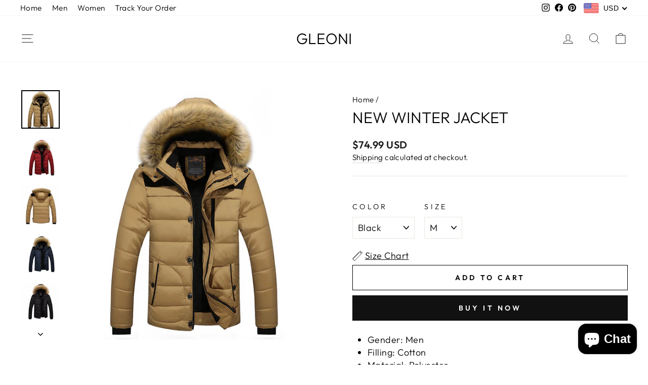

--- FILE ---
content_type: text/html; charset=utf-8
request_url: https://gleoni.com/products/new-winter-jacket
body_size: 33292
content:
<!doctype html>
<html class="no-js" lang="en" dir="ltr">
<head>
<script>
window.KiwiSizing = window.KiwiSizing === undefined ? {} : window.KiwiSizing;
KiwiSizing.shop = "gleoni.myshopify.com";


KiwiSizing.data = {
  collections: "19055706148",
  tags: "",
  product: "1003833720868",
  vendor: "Gleoni",
  type: "Outerwear",
  title: "New Winter Jacket",
  images: ["\/\/gleoni.com\/cdn\/shop\/products\/product-image-711127030.jpg?v=1571713378","\/\/gleoni.com\/cdn\/shop\/products\/product-image-711127033.jpg?v=1571713378","\/\/gleoni.com\/cdn\/shop\/products\/product-image-729167232.jpg?v=1571713378","\/\/gleoni.com\/cdn\/shop\/products\/product-image-711127034.jpg?v=1571713378","\/\/gleoni.com\/cdn\/shop\/products\/product-image-729167228.jpg?v=1571713378","\/\/gleoni.com\/cdn\/shop\/products\/product-image-729167230.jpg?v=1571713378","\/\/gleoni.com\/cdn\/shop\/products\/product-image-729167234.jpg?v=1571713378"],
  options: [{"name":"Color","position":1,"values":["Black","Dark Blue","Beige","Red"]},{"name":"Size","position":2,"values":["M","L","XL","XXL","S","XS"]}],
  variants: [{"id":9652088864804,"title":"Black \/ M","option1":"Black","option2":"M","option3":null,"sku":"2498436-ld6692-check-size-b-m","requires_shipping":true,"taxable":false,"featured_image":null,"available":true,"name":"New Winter Jacket - Black \/ M","public_title":"Black \/ M","options":["Black","M"],"price":7499,"weight":0,"compare_at_price":7499,"inventory_quantity":25,"inventory_management":"shopify","inventory_policy":"deny","barcode":null,"requires_selling_plan":false,"selling_plan_allocations":[]},{"id":9652088897572,"title":"Black \/ L","option1":"Black","option2":"L","option3":null,"sku":"2498436-ld6692-check-size-b-l","requires_shipping":true,"taxable":false,"featured_image":null,"available":true,"name":"New Winter Jacket - Black \/ L","public_title":"Black \/ L","options":["Black","L"],"price":7499,"weight":0,"compare_at_price":7499,"inventory_quantity":25,"inventory_management":"shopify","inventory_policy":"deny","barcode":null,"requires_selling_plan":false,"selling_plan_allocations":[]},{"id":9652088930340,"title":"Black \/ XL","option1":"Black","option2":"XL","option3":null,"sku":"2498436-ld6692-check-size-b-xl","requires_shipping":true,"taxable":false,"featured_image":null,"available":true,"name":"New Winter Jacket - Black \/ XL","public_title":"Black \/ XL","options":["Black","XL"],"price":7499,"weight":0,"compare_at_price":7499,"inventory_quantity":25,"inventory_management":"shopify","inventory_policy":"deny","barcode":null,"requires_selling_plan":false,"selling_plan_allocations":[]},{"id":9652088963108,"title":"Black \/ XXL","option1":"Black","option2":"XXL","option3":null,"sku":"2498436-ld6692-check-size-b-xxl","requires_shipping":true,"taxable":false,"featured_image":null,"available":true,"name":"New Winter Jacket - Black \/ XXL","public_title":"Black \/ XXL","options":["Black","XXL"],"price":7499,"weight":0,"compare_at_price":7499,"inventory_quantity":25,"inventory_management":"shopify","inventory_policy":"deny","barcode":null,"requires_selling_plan":false,"selling_plan_allocations":[]},{"id":9652088995876,"title":"Black \/ S","option1":"Black","option2":"S","option3":null,"sku":"2498436-ld6692-check-size-b-xxxl","requires_shipping":true,"taxable":false,"featured_image":null,"available":true,"name":"New Winter Jacket - Black \/ S","public_title":"Black \/ S","options":["Black","S"],"price":7499,"weight":0,"compare_at_price":7499,"inventory_quantity":25,"inventory_management":"shopify","inventory_policy":"deny","barcode":null,"requires_selling_plan":false,"selling_plan_allocations":[]},{"id":9652089028644,"title":"Black \/ XS","option1":"Black","option2":"XS","option3":null,"sku":"2498436-ld6692-check-size-b-4xl","requires_shipping":true,"taxable":false,"featured_image":null,"available":true,"name":"New Winter Jacket - Black \/ XS","public_title":"Black \/ XS","options":["Black","XS"],"price":7499,"weight":0,"compare_at_price":7499,"inventory_quantity":25,"inventory_management":"shopify","inventory_policy":"deny","barcode":null,"requires_selling_plan":false,"selling_plan_allocations":[]},{"id":9652089061412,"title":"Dark Blue \/ M","option1":"Dark Blue","option2":"M","option3":null,"sku":"2498436-ld6692-check-size-db-m","requires_shipping":true,"taxable":false,"featured_image":null,"available":true,"name":"New Winter Jacket - Dark Blue \/ M","public_title":"Dark Blue \/ M","options":["Dark Blue","M"],"price":7499,"weight":0,"compare_at_price":7499,"inventory_quantity":25,"inventory_management":"shopify","inventory_policy":"deny","barcode":null,"requires_selling_plan":false,"selling_plan_allocations":[]},{"id":9652089094180,"title":"Dark Blue \/ L","option1":"Dark Blue","option2":"L","option3":null,"sku":"2498436-ld6692-check-size-db-l","requires_shipping":true,"taxable":false,"featured_image":null,"available":true,"name":"New Winter Jacket - Dark Blue \/ L","public_title":"Dark Blue \/ L","options":["Dark Blue","L"],"price":7499,"weight":0,"compare_at_price":7499,"inventory_quantity":25,"inventory_management":"shopify","inventory_policy":"deny","barcode":null,"requires_selling_plan":false,"selling_plan_allocations":[]},{"id":9652089126948,"title":"Dark Blue \/ XL","option1":"Dark Blue","option2":"XL","option3":null,"sku":"2498436-ld6692-check-size-db-xl","requires_shipping":true,"taxable":false,"featured_image":null,"available":true,"name":"New Winter Jacket - Dark Blue \/ XL","public_title":"Dark Blue \/ XL","options":["Dark Blue","XL"],"price":7499,"weight":0,"compare_at_price":7499,"inventory_quantity":25,"inventory_management":"shopify","inventory_policy":"deny","barcode":null,"requires_selling_plan":false,"selling_plan_allocations":[]},{"id":9652089159716,"title":"Dark Blue \/ XXL","option1":"Dark Blue","option2":"XXL","option3":null,"sku":"2498436-ld6692-check-size-db-xxl","requires_shipping":true,"taxable":false,"featured_image":null,"available":true,"name":"New Winter Jacket - Dark Blue \/ XXL","public_title":"Dark Blue \/ XXL","options":["Dark Blue","XXL"],"price":7499,"weight":0,"compare_at_price":7499,"inventory_quantity":25,"inventory_management":"shopify","inventory_policy":"deny","barcode":null,"requires_selling_plan":false,"selling_plan_allocations":[]},{"id":9652089192484,"title":"Dark Blue \/ S","option1":"Dark Blue","option2":"S","option3":null,"sku":"2498436-ld6692-check-size-db-xxxl","requires_shipping":true,"taxable":false,"featured_image":null,"available":true,"name":"New Winter Jacket - Dark Blue \/ S","public_title":"Dark Blue \/ S","options":["Dark Blue","S"],"price":7499,"weight":0,"compare_at_price":7499,"inventory_quantity":25,"inventory_management":"shopify","inventory_policy":"deny","barcode":null,"requires_selling_plan":false,"selling_plan_allocations":[]},{"id":9652089225252,"title":"Dark Blue \/ XS","option1":"Dark Blue","option2":"XS","option3":null,"sku":"2498436-ld6692-check-size-db-4xl","requires_shipping":true,"taxable":false,"featured_image":null,"available":true,"name":"New Winter Jacket - Dark Blue \/ XS","public_title":"Dark Blue \/ XS","options":["Dark Blue","XS"],"price":7499,"weight":0,"compare_at_price":7499,"inventory_quantity":25,"inventory_management":"shopify","inventory_policy":"deny","barcode":null,"requires_selling_plan":false,"selling_plan_allocations":[]},{"id":9652089258020,"title":"Beige \/ M","option1":"Beige","option2":"M","option3":null,"sku":"2498436-ld6692-check-size-y-m","requires_shipping":true,"taxable":false,"featured_image":null,"available":true,"name":"New Winter Jacket - Beige \/ M","public_title":"Beige \/ M","options":["Beige","M"],"price":7499,"weight":0,"compare_at_price":7499,"inventory_quantity":25,"inventory_management":"shopify","inventory_policy":"deny","barcode":null,"requires_selling_plan":false,"selling_plan_allocations":[]},{"id":9652089290788,"title":"Beige \/ L","option1":"Beige","option2":"L","option3":null,"sku":"2498436-ld6692-check-size-y-l","requires_shipping":true,"taxable":false,"featured_image":null,"available":true,"name":"New Winter Jacket - Beige \/ L","public_title":"Beige \/ L","options":["Beige","L"],"price":7499,"weight":0,"compare_at_price":7499,"inventory_quantity":25,"inventory_management":"shopify","inventory_policy":"deny","barcode":null,"requires_selling_plan":false,"selling_plan_allocations":[]},{"id":9652089323556,"title":"Beige \/ XL","option1":"Beige","option2":"XL","option3":null,"sku":"2498436-ld6692-check-size-y-xl","requires_shipping":true,"taxable":false,"featured_image":null,"available":true,"name":"New Winter Jacket - Beige \/ XL","public_title":"Beige \/ XL","options":["Beige","XL"],"price":7499,"weight":0,"compare_at_price":7499,"inventory_quantity":25,"inventory_management":"shopify","inventory_policy":"deny","barcode":null,"requires_selling_plan":false,"selling_plan_allocations":[]},{"id":9652089356324,"title":"Beige \/ XXL","option1":"Beige","option2":"XXL","option3":null,"sku":"2498436-ld6692-check-size-y-xxl","requires_shipping":true,"taxable":false,"featured_image":null,"available":true,"name":"New Winter Jacket - Beige \/ XXL","public_title":"Beige \/ XXL","options":["Beige","XXL"],"price":7499,"weight":0,"compare_at_price":7499,"inventory_quantity":25,"inventory_management":"shopify","inventory_policy":"deny","barcode":null,"requires_selling_plan":false,"selling_plan_allocations":[]},{"id":9652089389092,"title":"Beige \/ S","option1":"Beige","option2":"S","option3":null,"sku":"2498436-ld6692-check-size-y-xxxl","requires_shipping":true,"taxable":false,"featured_image":null,"available":true,"name":"New Winter Jacket - Beige \/ S","public_title":"Beige \/ S","options":["Beige","S"],"price":7499,"weight":0,"compare_at_price":7499,"inventory_quantity":25,"inventory_management":"shopify","inventory_policy":"deny","barcode":null,"requires_selling_plan":false,"selling_plan_allocations":[]},{"id":9652089421860,"title":"Beige \/ XS","option1":"Beige","option2":"XS","option3":null,"sku":"2498436-ld6692-check-size-y-4xl","requires_shipping":true,"taxable":false,"featured_image":null,"available":true,"name":"New Winter Jacket - Beige \/ XS","public_title":"Beige \/ XS","options":["Beige","XS"],"price":7499,"weight":0,"compare_at_price":7499,"inventory_quantity":25,"inventory_management":"shopify","inventory_policy":"deny","barcode":null,"requires_selling_plan":false,"selling_plan_allocations":[]},{"id":9652089454628,"title":"Red \/ M","option1":"Red","option2":"M","option3":null,"sku":"2498436-ld6692-check-size-r-m","requires_shipping":true,"taxable":false,"featured_image":null,"available":true,"name":"New Winter Jacket - Red \/ M","public_title":"Red \/ M","options":["Red","M"],"price":7499,"weight":0,"compare_at_price":7499,"inventory_quantity":25,"inventory_management":"shopify","inventory_policy":"deny","barcode":null,"requires_selling_plan":false,"selling_plan_allocations":[]},{"id":9652089487396,"title":"Red \/ L","option1":"Red","option2":"L","option3":null,"sku":"2498436-ld6692-check-size-r-l","requires_shipping":true,"taxable":false,"featured_image":null,"available":true,"name":"New Winter Jacket - Red \/ L","public_title":"Red \/ L","options":["Red","L"],"price":7499,"weight":0,"compare_at_price":7499,"inventory_quantity":25,"inventory_management":"shopify","inventory_policy":"deny","barcode":null,"requires_selling_plan":false,"selling_plan_allocations":[]},{"id":9652089520164,"title":"Red \/ XL","option1":"Red","option2":"XL","option3":null,"sku":"2498436-ld6692-check-size-r-xl","requires_shipping":true,"taxable":false,"featured_image":null,"available":true,"name":"New Winter Jacket - Red \/ XL","public_title":"Red \/ XL","options":["Red","XL"],"price":7499,"weight":0,"compare_at_price":7499,"inventory_quantity":25,"inventory_management":"shopify","inventory_policy":"deny","barcode":null,"requires_selling_plan":false,"selling_plan_allocations":[]},{"id":9652089552932,"title":"Red \/ XXL","option1":"Red","option2":"XXL","option3":null,"sku":"2498436-ld6692-check-size-r-xxl","requires_shipping":true,"taxable":false,"featured_image":null,"available":true,"name":"New Winter Jacket - Red \/ XXL","public_title":"Red \/ XXL","options":["Red","XXL"],"price":7499,"weight":0,"compare_at_price":7499,"inventory_quantity":25,"inventory_management":"shopify","inventory_policy":"deny","barcode":null,"requires_selling_plan":false,"selling_plan_allocations":[]},{"id":9652089585700,"title":"Red \/ S","option1":"Red","option2":"S","option3":null,"sku":"2498436-ld6692-check-size-r-xxxl","requires_shipping":true,"taxable":false,"featured_image":null,"available":true,"name":"New Winter Jacket - Red \/ S","public_title":"Red \/ S","options":["Red","S"],"price":7499,"weight":0,"compare_at_price":7499,"inventory_quantity":25,"inventory_management":"shopify","inventory_policy":"deny","barcode":null,"requires_selling_plan":false,"selling_plan_allocations":[]},{"id":9652089618468,"title":"Red \/ XS","option1":"Red","option2":"XS","option3":null,"sku":"2498436-ld6692-check-size-r-4xl","requires_shipping":true,"taxable":false,"featured_image":null,"available":true,"name":"New Winter Jacket - Red \/ XS","public_title":"Red \/ XS","options":["Red","XS"],"price":7499,"weight":0,"compare_at_price":7499,"inventory_quantity":25,"inventory_management":"shopify","inventory_policy":"deny","barcode":null,"requires_selling_plan":false,"selling_plan_allocations":[]}],
};

</script>
  <meta charset="utf-8">
  <meta http-equiv="X-UA-Compatible" content="IE=edge,chrome=1">
  <meta name="viewport" content="width=device-width,initial-scale=1">
  <meta name="theme-color" content="#111111">
  <link rel="canonical" href="https://gleoni.com/products/new-winter-jacket">
  <link rel="preconnect" href="https://cdn.shopify.com">
  <link rel="preconnect" href="https://fonts.shopifycdn.com">
  <link rel="dns-prefetch" href="https://productreviews.shopifycdn.com">
  <link rel="dns-prefetch" href="https://ajax.googleapis.com">
  <link rel="dns-prefetch" href="https://maps.googleapis.com">
  <link rel="dns-prefetch" href="https://maps.gstatic.com"><link rel="shortcut icon" href="//gleoni.com/cdn/shop/files/logo_gleoni_32x32.png?v=1680874646" type="image/png" /><title>New Winter Jacket
&ndash; Gleoni
</title>
<meta name="description" content="Gender: Men Filling: Cotton Material: Polyester Material: Cotton Type: Regular Style: Casual Sleeve Style: Regular Decoration: None Collar: Hooded Detachable Part: Hat Detachable Pattern Type: Solid Lining Material: Polyester"><meta property="og:site_name" content="Gleoni">
  <meta property="og:url" content="https://gleoni.com/products/new-winter-jacket">
  <meta property="og:title" content="New Winter Jacket">
  <meta property="og:type" content="product">
  <meta property="og:description" content="Gender: Men Filling: Cotton Material: Polyester Material: Cotton Type: Regular Style: Casual Sleeve Style: Regular Decoration: None Collar: Hooded Detachable Part: Hat Detachable Pattern Type: Solid Lining Material: Polyester"><meta property="og:image" content="http://gleoni.com/cdn/shop/products/product-image-711127030.jpg?v=1571713378">
    <meta property="og:image:secure_url" content="https://gleoni.com/cdn/shop/products/product-image-711127030.jpg?v=1571713378">
    <meta property="og:image:width" content="800">
    <meta property="og:image:height" content="800"><meta name="twitter:site" content="@">
  <meta name="twitter:card" content="summary_large_image">
  <meta name="twitter:title" content="New Winter Jacket">
  <meta name="twitter:description" content="Gender: Men Filling: Cotton Material: Polyester Material: Cotton Type: Regular Style: Casual Sleeve Style: Regular Decoration: None Collar: Hooded Detachable Part: Hat Detachable Pattern Type: Solid Lining Material: Polyester">
<style data-shopify>@font-face {
  font-family: Outfit;
  font-weight: 300;
  font-style: normal;
  font-display: swap;
  src: url("//gleoni.com/cdn/fonts/outfit/outfit_n3.8c97ae4c4fac7c2ea467a6dc784857f4de7e0e37.woff2") format("woff2"),
       url("//gleoni.com/cdn/fonts/outfit/outfit_n3.b50a189ccde91f9bceee88f207c18c09f0b62a7b.woff") format("woff");
}

  @font-face {
  font-family: Outfit;
  font-weight: 300;
  font-style: normal;
  font-display: swap;
  src: url("//gleoni.com/cdn/fonts/outfit/outfit_n3.8c97ae4c4fac7c2ea467a6dc784857f4de7e0e37.woff2") format("woff2"),
       url("//gleoni.com/cdn/fonts/outfit/outfit_n3.b50a189ccde91f9bceee88f207c18c09f0b62a7b.woff") format("woff");
}


  @font-face {
  font-family: Outfit;
  font-weight: 600;
  font-style: normal;
  font-display: swap;
  src: url("//gleoni.com/cdn/fonts/outfit/outfit_n6.dfcbaa80187851df2e8384061616a8eaa1702fdc.woff2") format("woff2"),
       url("//gleoni.com/cdn/fonts/outfit/outfit_n6.88384e9fc3e36038624caccb938f24ea8008a91d.woff") format("woff");
}

  
  
</style><link href="//gleoni.com/cdn/shop/t/8/assets/theme.css?v=77405393761362710371698166708" rel="stylesheet" type="text/css" media="all" />
<style data-shopify>:root {
    --typeHeaderPrimary: Outfit;
    --typeHeaderFallback: sans-serif;
    --typeHeaderSize: 36px;
    --typeHeaderWeight: 300;
    --typeHeaderLineHeight: 1;
    --typeHeaderSpacing: 0.0em;

    --typeBasePrimary:Outfit;
    --typeBaseFallback:sans-serif;
    --typeBaseSize: 18px;
    --typeBaseWeight: 300;
    --typeBaseSpacing: 0.025em;
    --typeBaseLineHeight: 1.4;

    --typeCollectionTitle: 20px;

    --iconWeight: 2px;
    --iconLinecaps: miter;

    
      --buttonRadius: 0px;
    

    --colorGridOverlayOpacity: 0.1;
  }

  .placeholder-content {
    background-image: linear-gradient(100deg, #ffffff 40%, #f7f7f7 63%, #ffffff 79%);
  }</style><script>
    document.documentElement.className = document.documentElement.className.replace('no-js', 'js');

    window.theme = window.theme || {};
    theme.routes = {
      home: "/",
      cart: "/cart.js",
      cartPage: "/cart",
      cartAdd: "/cart/add.js",
      cartChange: "/cart/change.js"
    };
    theme.strings = {
      soldOut: "Sold Out",
      unavailable: "Unavailable",
      inStockLabel: "In stock, ready to ship",
      stockLabel: "Low stock - [count] items left",
      willNotShipUntil: "Ready to ship [date]",
      willBeInStockAfter: "Back in stock [date]",
      waitingForStock: "Inventory on the way",
      savePrice: "Save [saved_amount]",
      cartEmpty: "Your cart is currently empty.",
      cartTermsConfirmation: "You must agree with the terms and conditions of sales to check out",
      searchCollections: "Collections:",
      searchPages: "Pages:",
      searchArticles: "Articles:"
    };
    theme.settings = {
      dynamicVariantsEnable: true,
      cartType: "page",
      isCustomerTemplate: false,
      moneyFormat: "\u003cspan class=money\u003e${{amount}} USD\u003c\/span\u003e",
      saveType: "dollar",
      productImageSize: "natural",
      productImageCover: false,
      predictiveSearch: true,
      predictiveSearchType: "product,article,page,collection",
      quickView: true,
      themeName: 'Impulse',
      themeVersion: "5.1.2"
    };
  </script>

  <script>window.performance && window.performance.mark && window.performance.mark('shopify.content_for_header.start');</script><meta name="google-site-verification" content="KDyvfoILhsjX3ToqyYu4OEdLgw9IvRi-1R-D1YOGhjg">
<meta id="shopify-digital-wallet" name="shopify-digital-wallet" content="/25405120/digital_wallets/dialog">
<meta name="shopify-checkout-api-token" content="3a7d07175176de2ae4c6712042ce36fd">
<meta id="in-context-paypal-metadata" data-shop-id="25405120" data-venmo-supported="false" data-environment="production" data-locale="en_US" data-paypal-v4="true" data-currency="USD">
<link rel="alternate" type="application/json+oembed" href="https://gleoni.com/products/new-winter-jacket.oembed">
<script async="async" src="/checkouts/internal/preloads.js?locale=en-US"></script>
<script id="shopify-features" type="application/json">{"accessToken":"3a7d07175176de2ae4c6712042ce36fd","betas":["rich-media-storefront-analytics"],"domain":"gleoni.com","predictiveSearch":true,"shopId":25405120,"locale":"en"}</script>
<script>var Shopify = Shopify || {};
Shopify.shop = "gleoni.myshopify.com";
Shopify.locale = "en";
Shopify.currency = {"active":"USD","rate":"1.0"};
Shopify.country = "US";
Shopify.theme = {"name":"Impulse version 5.1.2","id":122577027138,"schema_name":"Impulse","schema_version":"5.1.2","theme_store_id":null,"role":"main"};
Shopify.theme.handle = "null";
Shopify.theme.style = {"id":null,"handle":null};
Shopify.cdnHost = "gleoni.com/cdn";
Shopify.routes = Shopify.routes || {};
Shopify.routes.root = "/";</script>
<script type="module">!function(o){(o.Shopify=o.Shopify||{}).modules=!0}(window);</script>
<script>!function(o){function n(){var o=[];function n(){o.push(Array.prototype.slice.apply(arguments))}return n.q=o,n}var t=o.Shopify=o.Shopify||{};t.loadFeatures=n(),t.autoloadFeatures=n()}(window);</script>
<script id="shop-js-analytics" type="application/json">{"pageType":"product"}</script>
<script defer="defer" async type="module" src="//gleoni.com/cdn/shopifycloud/shop-js/modules/v2/client.init-shop-cart-sync_BdyHc3Nr.en.esm.js"></script>
<script defer="defer" async type="module" src="//gleoni.com/cdn/shopifycloud/shop-js/modules/v2/chunk.common_Daul8nwZ.esm.js"></script>
<script type="module">
  await import("//gleoni.com/cdn/shopifycloud/shop-js/modules/v2/client.init-shop-cart-sync_BdyHc3Nr.en.esm.js");
await import("//gleoni.com/cdn/shopifycloud/shop-js/modules/v2/chunk.common_Daul8nwZ.esm.js");

  window.Shopify.SignInWithShop?.initShopCartSync?.({"fedCMEnabled":true,"windoidEnabled":true});

</script>
<script>(function() {
  var isLoaded = false;
  function asyncLoad() {
    if (isLoaded) return;
    isLoaded = true;
    var urls = ["https:\/\/app.kiwisizing.com\/web\/js\/dist\/kiwiSizing\/plugin\/SizingPlugin.prod.js?v=330\u0026shop=gleoni.myshopify.com"];
    for (var i = 0; i < urls.length; i++) {
      var s = document.createElement('script');
      s.type = 'text/javascript';
      s.async = true;
      s.src = urls[i];
      var x = document.getElementsByTagName('script')[0];
      x.parentNode.insertBefore(s, x);
    }
  };
  if(window.attachEvent) {
    window.attachEvent('onload', asyncLoad);
  } else {
    window.addEventListener('load', asyncLoad, false);
  }
})();</script>
<script id="__st">var __st={"a":25405120,"offset":-18000,"reqid":"2a148b1b-e3c5-4702-ad30-42853f3901a6-1769005799","pageurl":"gleoni.com\/products\/new-winter-jacket","u":"c9cb54e595be","p":"product","rtyp":"product","rid":1003833720868};</script>
<script>window.ShopifyPaypalV4VisibilityTracking = true;</script>
<script id="captcha-bootstrap">!function(){'use strict';const t='contact',e='account',n='new_comment',o=[[t,t],['blogs',n],['comments',n],[t,'customer']],c=[[e,'customer_login'],[e,'guest_login'],[e,'recover_customer_password'],[e,'create_customer']],r=t=>t.map((([t,e])=>`form[action*='/${t}']:not([data-nocaptcha='true']) input[name='form_type'][value='${e}']`)).join(','),a=t=>()=>t?[...document.querySelectorAll(t)].map((t=>t.form)):[];function s(){const t=[...o],e=r(t);return a(e)}const i='password',u='form_key',d=['recaptcha-v3-token','g-recaptcha-response','h-captcha-response',i],f=()=>{try{return window.sessionStorage}catch{return}},m='__shopify_v',_=t=>t.elements[u];function p(t,e,n=!1){try{const o=window.sessionStorage,c=JSON.parse(o.getItem(e)),{data:r}=function(t){const{data:e,action:n}=t;return t[m]||n?{data:e,action:n}:{data:t,action:n}}(c);for(const[e,n]of Object.entries(r))t.elements[e]&&(t.elements[e].value=n);n&&o.removeItem(e)}catch(o){console.error('form repopulation failed',{error:o})}}const l='form_type',E='cptcha';function T(t){t.dataset[E]=!0}const w=window,h=w.document,L='Shopify',v='ce_forms',y='captcha';let A=!1;((t,e)=>{const n=(g='f06e6c50-85a8-45c8-87d0-21a2b65856fe',I='https://cdn.shopify.com/shopifycloud/storefront-forms-hcaptcha/ce_storefront_forms_captcha_hcaptcha.v1.5.2.iife.js',D={infoText:'Protected by hCaptcha',privacyText:'Privacy',termsText:'Terms'},(t,e,n)=>{const o=w[L][v],c=o.bindForm;if(c)return c(t,g,e,D).then(n);var r;o.q.push([[t,g,e,D],n]),r=I,A||(h.body.append(Object.assign(h.createElement('script'),{id:'captcha-provider',async:!0,src:r})),A=!0)});var g,I,D;w[L]=w[L]||{},w[L][v]=w[L][v]||{},w[L][v].q=[],w[L][y]=w[L][y]||{},w[L][y].protect=function(t,e){n(t,void 0,e),T(t)},Object.freeze(w[L][y]),function(t,e,n,w,h,L){const[v,y,A,g]=function(t,e,n){const i=e?o:[],u=t?c:[],d=[...i,...u],f=r(d),m=r(i),_=r(d.filter((([t,e])=>n.includes(e))));return[a(f),a(m),a(_),s()]}(w,h,L),I=t=>{const e=t.target;return e instanceof HTMLFormElement?e:e&&e.form},D=t=>v().includes(t);t.addEventListener('submit',(t=>{const e=I(t);if(!e)return;const n=D(e)&&!e.dataset.hcaptchaBound&&!e.dataset.recaptchaBound,o=_(e),c=g().includes(e)&&(!o||!o.value);(n||c)&&t.preventDefault(),c&&!n&&(function(t){try{if(!f())return;!function(t){const e=f();if(!e)return;const n=_(t);if(!n)return;const o=n.value;o&&e.removeItem(o)}(t);const e=Array.from(Array(32),(()=>Math.random().toString(36)[2])).join('');!function(t,e){_(t)||t.append(Object.assign(document.createElement('input'),{type:'hidden',name:u})),t.elements[u].value=e}(t,e),function(t,e){const n=f();if(!n)return;const o=[...t.querySelectorAll(`input[type='${i}']`)].map((({name:t})=>t)),c=[...d,...o],r={};for(const[a,s]of new FormData(t).entries())c.includes(a)||(r[a]=s);n.setItem(e,JSON.stringify({[m]:1,action:t.action,data:r}))}(t,e)}catch(e){console.error('failed to persist form',e)}}(e),e.submit())}));const S=(t,e)=>{t&&!t.dataset[E]&&(n(t,e.some((e=>e===t))),T(t))};for(const o of['focusin','change'])t.addEventListener(o,(t=>{const e=I(t);D(e)&&S(e,y())}));const B=e.get('form_key'),M=e.get(l),P=B&&M;t.addEventListener('DOMContentLoaded',(()=>{const t=y();if(P)for(const e of t)e.elements[l].value===M&&p(e,B);[...new Set([...A(),...v().filter((t=>'true'===t.dataset.shopifyCaptcha))])].forEach((e=>S(e,t)))}))}(h,new URLSearchParams(w.location.search),n,t,e,['guest_login'])})(!0,!0)}();</script>
<script integrity="sha256-4kQ18oKyAcykRKYeNunJcIwy7WH5gtpwJnB7kiuLZ1E=" data-source-attribution="shopify.loadfeatures" defer="defer" src="//gleoni.com/cdn/shopifycloud/storefront/assets/storefront/load_feature-a0a9edcb.js" crossorigin="anonymous"></script>
<script data-source-attribution="shopify.dynamic_checkout.dynamic.init">var Shopify=Shopify||{};Shopify.PaymentButton=Shopify.PaymentButton||{isStorefrontPortableWallets:!0,init:function(){window.Shopify.PaymentButton.init=function(){};var t=document.createElement("script");t.src="https://gleoni.com/cdn/shopifycloud/portable-wallets/latest/portable-wallets.en.js",t.type="module",document.head.appendChild(t)}};
</script>
<script data-source-attribution="shopify.dynamic_checkout.buyer_consent">
  function portableWalletsHideBuyerConsent(e){var t=document.getElementById("shopify-buyer-consent"),n=document.getElementById("shopify-subscription-policy-button");t&&n&&(t.classList.add("hidden"),t.setAttribute("aria-hidden","true"),n.removeEventListener("click",e))}function portableWalletsShowBuyerConsent(e){var t=document.getElementById("shopify-buyer-consent"),n=document.getElementById("shopify-subscription-policy-button");t&&n&&(t.classList.remove("hidden"),t.removeAttribute("aria-hidden"),n.addEventListener("click",e))}window.Shopify?.PaymentButton&&(window.Shopify.PaymentButton.hideBuyerConsent=portableWalletsHideBuyerConsent,window.Shopify.PaymentButton.showBuyerConsent=portableWalletsShowBuyerConsent);
</script>
<script>
  function portableWalletsCleanup(e){e&&e.src&&console.error("Failed to load portable wallets script "+e.src);var t=document.querySelectorAll("shopify-accelerated-checkout .shopify-payment-button__skeleton, shopify-accelerated-checkout-cart .wallet-cart-button__skeleton"),e=document.getElementById("shopify-buyer-consent");for(let e=0;e<t.length;e++)t[e].remove();e&&e.remove()}function portableWalletsNotLoadedAsModule(e){e instanceof ErrorEvent&&"string"==typeof e.message&&e.message.includes("import.meta")&&"string"==typeof e.filename&&e.filename.includes("portable-wallets")&&(window.removeEventListener("error",portableWalletsNotLoadedAsModule),window.Shopify.PaymentButton.failedToLoad=e,"loading"===document.readyState?document.addEventListener("DOMContentLoaded",window.Shopify.PaymentButton.init):window.Shopify.PaymentButton.init())}window.addEventListener("error",portableWalletsNotLoadedAsModule);
</script>

<script type="module" src="https://gleoni.com/cdn/shopifycloud/portable-wallets/latest/portable-wallets.en.js" onError="portableWalletsCleanup(this)" crossorigin="anonymous"></script>
<script nomodule>
  document.addEventListener("DOMContentLoaded", portableWalletsCleanup);
</script>

<link id="shopify-accelerated-checkout-styles" rel="stylesheet" media="screen" href="https://gleoni.com/cdn/shopifycloud/portable-wallets/latest/accelerated-checkout-backwards-compat.css" crossorigin="anonymous">
<style id="shopify-accelerated-checkout-cart">
        #shopify-buyer-consent {
  margin-top: 1em;
  display: inline-block;
  width: 100%;
}

#shopify-buyer-consent.hidden {
  display: none;
}

#shopify-subscription-policy-button {
  background: none;
  border: none;
  padding: 0;
  text-decoration: underline;
  font-size: inherit;
  cursor: pointer;
}

#shopify-subscription-policy-button::before {
  box-shadow: none;
}

      </style>

<script>window.performance && window.performance.mark && window.performance.mark('shopify.content_for_header.end');</script>

  <script src="//gleoni.com/cdn/shop/t/8/assets/vendor-scripts-v10.js" defer="defer"></script><script src="//gleoni.com/cdn/shop/t/8/assets/theme.min.js?v=145654977113948214481680609999" defer="defer"></script><!-- BEGIN app block: shopify://apps/beast-currency-converter/blocks/doubly/267afa86-a419-4d5b-a61b-556038e7294d -->


	<script>
		var DoublyGlobalCurrency, catchXHR = true, bccAppVersion = 1;
       	var DoublyGlobal = {
			theme : 'flags_theme',
			spanClass : 'money',
			cookieName : '_g1572618358',
			ratesUrl :  'https://init.grizzlyapps.com/9e32c84f0db4f7b1eb40c32bdb0bdea9',
			geoUrl : 'https://currency.grizzlyapps.com/83d400c612f9a099fab8f76dcab73a48',
			shopCurrency : 'USD',
            allowedCurrencies : '["USD","EUR","GBP","CAD","AUD"]',
			countriesJSON : '[]',
			currencyMessage : 'All orders are processed in USD. While the content of your cart is currently displayed in <span class="selected-currency"></span>, you will checkout using USD at the most current exchange rate.',
            currencyFormat : 'money_with_currency_format',
			euroFormat : 'amount',
            removeDecimals : 0,
            roundDecimals : 0,
            roundTo : '99',
            autoSwitch : 0,
			showPriceOnHover : 0,
            showCurrencyMessage : false,
			hideConverter : '',
			forceJqueryLoad : false,
			beeketing : true,
			themeScript : '',
			customerScriptBefore : '',
			customerScriptAfter : '',
			debug: false
		};

		<!-- inline script: fixes + various plugin js functions -->
		DoublyGlobal.themeScript = "if(DoublyGlobal.debug) debugger;jQueryGrizzly('body>.doubly-wrapper').remove(); if(jQueryGrizzly('#shopify-section-header .toolbar__social').find('li').length != 0) { jQueryGrizzly('#shopify-section-header .toolbar__social').append('<li class=\"doubly-wrapper doubly-alpha\"><\/li>'); } else { jQueryGrizzly('.site-nav__icons a.js-drawer-open-cart').before('<div class=\"doubly-wrapper doubly-alpha doubly-header\"><\/div>'); } if(jQueryGrizzly('.site-footer').find('.payment-icons').length != 0) { jQueryGrizzly('.site-footer .payment-icons').before('<div class=\"doubly-wrapper doubly-beta\"><\/div>'); } else { jQueryGrizzly('.site-footer>.page-width .footer__small-text').first().before('<div class=\"doubly-wrapper doubly-beta\"><\/div>'); } jQueryGrizzly('#NavDrawer .drawer__title').prepend('<div class=\"doubly-wrapper doubly-gamma\"><\/div>'); function addDoublyMessage() { if (jQueryGrizzly('form.cart .doubly-message').length==0) { jQueryGrizzly('form.cart .cart__row .cart__checkout-wrapper').before('<div class=\"doubly-message\"><\/div>'); } if (jQueryGrizzly('#CartDrawer #CartContainer .doubly-message').length==0) { jQueryGrizzly('#CartDrawer #CartContainer .ajaxcart__note').last().after('<div class=\"doubly-message\"><\/div>'); } if (jQueryGrizzly('form#CartPageForm .doubly-message').length==0) { jQueryGrizzly('form#CartPageForm .cart__checkout-wrapper').before('<div class=\"doubly-message\"><\/div>'); } if (jQueryGrizzly('form#CartDrawerForm .doubly-message').length==0) { jQueryGrizzly('form#CartDrawerForm .cart__checkout-wrapper').before('<div class=\"doubly-message\"><\/div>'); } } addDoublyMessage(); function afterCurrencySwitcherInit() { jQueryGrizzly('.doubly-wrapper .doubly-nice-select').addClass('slim'); } jQueryGrizzly('head').append('<style> .doubly-wrapper { float:none; display:inline-block; } .doubly-wrapper.doubly-alpha:not(.doubly-header) { margin-left:10px; } .doubly-wrapper.doubly-header { margin-bottom:-5px; } .doubly-wrapper.doubly-beta { margin-top:10px; margin-bottom:25px; } .doubly-wrapper.doubly-beta .doubly-nice-select.right .list { top:-211px; right:-100px; height:200px; } .doubly-wrapper.doubly-gamma .doubly-nice-select.right .list { left:-10px; right:auto; } .doubly-wrapper.doubly-alpha .doubly-nice-select .current { color:#000000 !important; } .doubly-wrapper.doubly-alpha .doubly-nice-select:after { border-color:#000000!important; }.doubly-wrapper.doubly-beta .doubly-nice-select .current { color:#ffffff !important; } .doubly-wrapper.doubly-beta .doubly-nice-select:after { border-color:#ffffff!important; }.doubly-wrapper.doubly-gamma .doubly-nice-select .current { color:#000000 !important; } .doubly-wrapper.doubly-gamma .doubly-nice-select:after { border-color:#000000!important; } .is-light .doubly-wrapper.doubly-header .doubly-nice-select .current { color:#fff !important; } .is-light .doubly-wrapper.doubly-header .doubly-nice-select::after { border-color:#fff !important; } @media screen and (min-width:769px) { .doubly-wrapper.doubly-beta, .doubly-wrapper.doubly-gamma { display:none; } } @media screen and (max-width:768px) { .doubly-wrapper.doubly-alpha, .doubly-wrapper.doubly-alpha-header { display:none; } #NavDrawer .drawer__fixed-header { z-index:1; } } <\/style>'); function addSideCartQuantityConversion() { jQueryGrizzly('#CartDrawerForm .js-qty__wrapper button.js-qty__adjust, .ajaxcart__product .js-qty__wrapper button.js-qty__adjust').unbind('click.changeSideValues touchend.changeSideValues'); jQueryGrizzly('#CartDrawerForm .js-qty__wrapper button.js-qty__adjust, .ajaxcart__product .js-qty__wrapper button.js-qty__adjust').bind('click.changeSideValues touchend.changeSideValues', function() { setTimeout(function(){ DoublyCurrency.convertAll(jQueryGrizzly('[name=doubly-currencies]').val()); initExtraFeatures(); addSideCartQuantityConversion(); },500); setTimeout(function(){ DoublyCurrency.convertAll(jQueryGrizzly('[name=doubly-currencies]').val()); initExtraFeatures(); addSideCartQuantityConversion(); },1000); setTimeout(function(){ DoublyCurrency.convertAll(jQueryGrizzly('[name=doubly-currencies]').val()); initExtraFeatures(); addSideCartQuantityConversion(); },1500); }); } addSideCartQuantityConversion(); jQueryGrizzly('.product-single__form button.add-to-cart').bind('click.changeSideValues touchend.changeSideValues', function() { setTimeout(function(){ DoublyCurrency.convertAll(jQueryGrizzly('[name=doubly-currencies]').val()); initExtraFeatures(); addSideCartQuantityConversion(); },500); setTimeout(function(){ DoublyCurrency.convertAll(jQueryGrizzly('[name=doubly-currencies]').val()); initExtraFeatures(); addSideCartQuantityConversion(); },1000); setTimeout(function(){ DoublyCurrency.convertAll(jQueryGrizzly('[name=doubly-currencies]').val()); initExtraFeatures(); addSideCartQuantityConversion(); },2000); }); function addConversionBindings() { jQueryGrizzly('.variant-input>select').unbind('change.changeCurrency'); jQueryGrizzly('.variant-input>select').bind('change.changeCurrency', function() { setTimeout(function(){ DoublyCurrency.convertAll(jQueryGrizzly('[name=doubly-currencies]').val()); initExtraFeatures(); },10); }); jQueryGrizzly('.variant-input-wrap>select').unbind('change.changeCurrency'); jQueryGrizzly('.variant-input-wrap>select').bind('change.changeCurrency', function() { setTimeout(function(){ DoublyCurrency.convertAll(jQueryGrizzly('[name=doubly-currencies]').val()); initExtraFeatures(); },10); }); jQueryGrizzly('.variant-input-wrap>label.variant__button-label').unbind('click.changeCurrency touchend.changeCurrency'); jQueryGrizzly('.variant-input-wrap>label.variant__button-label').bind('click.changeCurrency touchend.changeCurrency', function() { setTimeout(function(){ DoublyCurrency.convertAll(jQueryGrizzly('[name=doubly-currencies]').val()); initExtraFeatures(); },10); }); jQueryGrizzly('.variant-input>label.variant__button-label').unbind('click.changeCurrency touchend.changeCurrency'); jQueryGrizzly('.variant-input>label.variant__button-label').bind('click.changeCurrency touchend.changeCurrency', function() { setTimeout(function(){ DoublyCurrency.convertAll(jQueryGrizzly('[name=doubly-currencies]').val()); initExtraFeatures(); },10); }); } addConversionBindings(); jQueryGrizzly('.grid-product__link .quick-product__btn').bind('click.changeCurrency touchend.changeCurrency', function() { setTimeout(function(){ addConversionBindings(); DoublyCurrency.convertAll(jQueryGrizzly('[name=doubly-currencies]').val()); initExtraFeatures(); },500); setTimeout(function(){ addConversionBindings(); DoublyCurrency.convertAll(jQueryGrizzly('[name=doubly-currencies]').val()); initExtraFeatures(); },1000); setTimeout(function(){ addConversionBindings(); DoublyCurrency.convertAll(jQueryGrizzly('[name=doubly-currencies]').val()); initExtraFeatures(); },1500); }); jQueryGrizzly(document).bind('ajaxComplete.sideCartMessage', function() { setTimeout(function(){ addDoublyMessage(); DoublyCurrency.convertAll(jQueryGrizzly('[name=doubly-currencies]').val()); initExtraFeatures(); },10); setTimeout(function(){ DoublyCurrency.convertAll(jQueryGrizzly('[name=doubly-currencies]').val()); initExtraFeatures(); },250); setTimeout(function(){ DoublyCurrency.convertAll(jQueryGrizzly('[name=doubly-currencies]').val()); initExtraFeatures(); },500); }); if(window.location.href.indexOf('\/checkouts') != -1 || window.location.href.indexOf('\/password') != -1 || window.location.href.indexOf('\/orders') != -1) { jQueryGrizzly('head').append('<style> .doubly-float, .doubly-wrapper { display:none !important; } <\/style>'); }";
                    DoublyGlobal.initNiceSelect = function(){
                        !function(e) {
                            e.fn.niceSelect = function() {
                                this.each(function() {
                                    var s = e(this);
                                    var t = s.next()
                                    , n = s.find('option')
                                    , a = s.find('option:selected');
                                    t.find('.current').html('<span class="flags flags-' + a.data('country') + '"></span> &nbsp;' + a.data('display') || a.text());
                                }),
                                e(document).off('.nice_select'),
                                e(document).on('click.nice_select', '.doubly-nice-select.doubly-nice-select', function(s) {
                                    var t = e(this);
                                    e('.doubly-nice-select').not(t).removeClass('open'),
                                    t.toggleClass('open'),
                                    t.hasClass('open') ? (t.find('.option'),
                                    t.find('.focus').removeClass('focus'),
                                    t.find('.selected').addClass('focus')) : t.focus()
                                }),
                                e(document).on('click.nice_select', function(s) {
                                    0 === e(s.target).closest('.doubly-nice-select').length && e('.doubly-nice-select').removeClass('open').find('.option')
                                }),
                                e(document).on('click.nice_select', '.doubly-nice-select .option', function(s) {
                                    var t = e(this);
                                    e('.doubly-nice-select').each(function() {
                                        var s = e(this).find('.option[data-value="' + t.data('value') + '"]')
                                        , n = s.closest('.doubly-nice-select');
                                        n.find('.selected').removeClass('selected'),
                                        s.addClass('selected');
                                        var a = '<span class="flags flags-' + s.data('country') + '"></span> &nbsp;' + s.data('display') || s.text();
                                        n.find('.current').html(a),
                                        n.prev('select').val(s.data('value')).trigger('change')
                                    })
                                }),
                                e(document).on('keydown.nice_select', '.doubly-nice-select', function(s) {
                                    var t = e(this)
                                    , n = e(t.find('.focus') || t.find('.list .option.selected'));
                                    if (32 == s.keyCode || 13 == s.keyCode)
                                        return t.hasClass('open') ? n.trigger('click') : t.trigger('click'),
                                        !1;
                                    if (40 == s.keyCode)
                                        return t.hasClass('open') ? n.next().length > 0 && (t.find('.focus').removeClass('focus'),
                                        n.next().addClass('focus')) : t.trigger('click'),
                                        !1;
                                    if (38 == s.keyCode)
                                        return t.hasClass('open') ? n.prev().length > 0 && (t.find('.focus').removeClass('focus'),
                                        n.prev().addClass('focus')) : t.trigger('click'),
                                        !1;
                                    if (27 == s.keyCode)
                                        t.hasClass('open') && t.trigger('click');
                                    else if (9 == s.keyCode && t.hasClass('open'))
                                        return !1
                                })
                            }
                        }(jQueryGrizzly);
                    };
                DoublyGlobal.addSelect = function(){
                    /* add select in select wrapper or body */  
                    if (jQueryGrizzly('.doubly-wrapper').length>0) { 
                        var doublyWrapper = '.doubly-wrapper';
                    } else if (jQueryGrizzly('.doubly-float').length==0) {
                        var doublyWrapper = '.doubly-float';
                        jQueryGrizzly('body').append('<div class="doubly-float"></div>');
                    }
                    document.querySelectorAll(doublyWrapper).forEach(function(el) {
                        el.insertAdjacentHTML('afterbegin', '<select class="currency-switcher right" name="doubly-currencies"><option value="USD" data-country="United-States" data-currency-symbol="&#36;" data-display="USD">US Dollar</option><option value="EUR" data-country="European-Union" data-currency-symbol="&#8364;" data-display="EUR">Euro</option><option value="GBP" data-country="United-Kingdom" data-currency-symbol="&#163;" data-display="GBP">British Pound Sterling</option><option value="CAD" data-country="Canada" data-currency-symbol="&#36;" data-display="CAD">Canadian Dollar</option><option value="AUD" data-country="Australia" data-currency-symbol="&#36;" data-display="AUD">Australian Dollar</option></select> <div class="doubly-nice-select currency-switcher right" data-nosnippet> <span class="current notranslate"></span> <ul class="list"> <li class="option notranslate" data-value="USD" data-country="United-States" data-currency-symbol="&#36;" data-display="USD"><span class="flags flags-United-States"></span> &nbsp;US Dollar</li><li class="option notranslate" data-value="EUR" data-country="European-Union" data-currency-symbol="&#8364;" data-display="EUR"><span class="flags flags-European-Union"></span> &nbsp;Euro</li><li class="option notranslate" data-value="GBP" data-country="United-Kingdom" data-currency-symbol="&#163;" data-display="GBP"><span class="flags flags-United-Kingdom"></span> &nbsp;British Pound Sterling</li><li class="option notranslate" data-value="CAD" data-country="Canada" data-currency-symbol="&#36;" data-display="CAD"><span class="flags flags-Canada"></span> &nbsp;Canadian Dollar</li><li class="option notranslate" data-value="AUD" data-country="Australia" data-currency-symbol="&#36;" data-display="AUD"><span class="flags flags-Australia"></span> &nbsp;Australian Dollar</li> </ul> </div>');
                    });
                }
		var bbb = "";
	</script>
	
	
	<!-- inline styles -->
	<style> 
		
		.flags{background-image:url("https://cdn.shopify.com/extensions/01997e3d-dbe8-7f57-a70f-4120f12c2b07/currency-54/assets/currency-flags.png")}
		.flags-small{background-image:url("https://cdn.shopify.com/extensions/01997e3d-dbe8-7f57-a70f-4120f12c2b07/currency-54/assets/currency-flags-small.png")}
		select.currency-switcher{display:none}.doubly-nice-select{-webkit-tap-highlight-color:transparent;background-color:#fff;border-radius:5px;border:1px solid #e8e8e8;box-sizing:border-box;cursor:pointer;display:block;float:left;font-family:"Helvetica Neue",Arial;font-size:14px;font-weight:400;height:42px;line-height:40px;outline:0;padding-left:12px;padding-right:30px;position:relative;text-align:left!important;transition:none;/*transition:all .2s ease-in-out;*/-webkit-user-select:none;-moz-user-select:none;-ms-user-select:none;user-select:none;white-space:nowrap;width:auto}.doubly-nice-select:hover{border-color:#dbdbdb}.doubly-nice-select.open,.doubly-nice-select:active,.doubly-nice-select:focus{border-color:#88bfff}.doubly-nice-select:after{border-bottom:2px solid #999;border-right:2px solid #999;content:"";display:block;height:5px;box-sizing:content-box;pointer-events:none;position:absolute;right:14px;top:16px;-webkit-transform-origin:66% 66%;transform-origin:66% 66%;-webkit-transform:rotate(45deg);transform:rotate(45deg);transition:transform .15s ease-in-out;width:5px}.doubly-nice-select.open:after{-webkit-transform:rotate(-135deg);transform:rotate(-135deg)}.doubly-nice-select.open .list{opacity:1;pointer-events:auto;-webkit-transform:scale(1) translateY(0);transform:scale(1) translateY(0); z-index:1000000 !important;}.doubly-nice-select.disabled{border-color:#ededed;color:#999;pointer-events:none}.doubly-nice-select.disabled:after{border-color:#ccc}.doubly-nice-select.wide{width:100%}.doubly-nice-select.wide .list{left:0!important;right:0!important}.doubly-nice-select.right{float:right}.doubly-nice-select.right .list{left:auto;right:0}.doubly-nice-select.small{font-size:12px;height:36px;line-height:34px}.doubly-nice-select.small:after{height:4px;width:4px}.flags-Afghanistan,.flags-Albania,.flags-Algeria,.flags-Andorra,.flags-Angola,.flags-Antigua-and-Barbuda,.flags-Argentina,.flags-Armenia,.flags-Aruba,.flags-Australia,.flags-Austria,.flags-Azerbaijan,.flags-Bahamas,.flags-Bahrain,.flags-Bangladesh,.flags-Barbados,.flags-Belarus,.flags-Belgium,.flags-Belize,.flags-Benin,.flags-Bermuda,.flags-Bhutan,.flags-Bitcoin,.flags-Bolivia,.flags-Bosnia-and-Herzegovina,.flags-Botswana,.flags-Brazil,.flags-Brunei,.flags-Bulgaria,.flags-Burkina-Faso,.flags-Burundi,.flags-Cambodia,.flags-Cameroon,.flags-Canada,.flags-Cape-Verde,.flags-Cayman-Islands,.flags-Central-African-Republic,.flags-Chad,.flags-Chile,.flags-China,.flags-Colombia,.flags-Comoros,.flags-Congo-Democratic,.flags-Congo-Republic,.flags-Costa-Rica,.flags-Cote-d_Ivoire,.flags-Croatia,.flags-Cuba,.flags-Curacao,.flags-Cyprus,.flags-Czech-Republic,.flags-Denmark,.flags-Djibouti,.flags-Dominica,.flags-Dominican-Republic,.flags-East-Timor,.flags-Ecuador,.flags-Egypt,.flags-El-Salvador,.flags-Equatorial-Guinea,.flags-Eritrea,.flags-Estonia,.flags-Ethiopia,.flags-European-Union,.flags-Falkland-Islands,.flags-Fiji,.flags-Finland,.flags-France,.flags-Gabon,.flags-Gambia,.flags-Georgia,.flags-Germany,.flags-Ghana,.flags-Gibraltar,.flags-Grecee,.flags-Grenada,.flags-Guatemala,.flags-Guernsey,.flags-Guinea,.flags-Guinea-Bissau,.flags-Guyana,.flags-Haiti,.flags-Honduras,.flags-Hong-Kong,.flags-Hungary,.flags-IMF,.flags-Iceland,.flags-India,.flags-Indonesia,.flags-Iran,.flags-Iraq,.flags-Ireland,.flags-Isle-of-Man,.flags-Israel,.flags-Italy,.flags-Jamaica,.flags-Japan,.flags-Jersey,.flags-Jordan,.flags-Kazakhstan,.flags-Kenya,.flags-Korea-North,.flags-Korea-South,.flags-Kosovo,.flags-Kuwait,.flags-Kyrgyzstan,.flags-Laos,.flags-Latvia,.flags-Lebanon,.flags-Lesotho,.flags-Liberia,.flags-Libya,.flags-Liechtenstein,.flags-Lithuania,.flags-Luxembourg,.flags-Macao,.flags-Macedonia,.flags-Madagascar,.flags-Malawi,.flags-Malaysia,.flags-Maldives,.flags-Mali,.flags-Malta,.flags-Marshall-Islands,.flags-Mauritania,.flags-Mauritius,.flags-Mexico,.flags-Micronesia-_Federated_,.flags-Moldova,.flags-Monaco,.flags-Mongolia,.flags-Montenegro,.flags-Morocco,.flags-Mozambique,.flags-Myanmar,.flags-Namibia,.flags-Nauru,.flags-Nepal,.flags-Netherlands,.flags-New-Zealand,.flags-Nicaragua,.flags-Niger,.flags-Nigeria,.flags-Norway,.flags-Oman,.flags-Pakistan,.flags-Palau,.flags-Panama,.flags-Papua-New-Guinea,.flags-Paraguay,.flags-Peru,.flags-Philippines,.flags-Poland,.flags-Portugal,.flags-Qatar,.flags-Romania,.flags-Russia,.flags-Rwanda,.flags-Saint-Helena,.flags-Saint-Kitts-and-Nevis,.flags-Saint-Lucia,.flags-Saint-Vincent-and-the-Grenadines,.flags-Samoa,.flags-San-Marino,.flags-Sao-Tome-and-Principe,.flags-Saudi-Arabia,.flags-Seborga,.flags-Senegal,.flags-Serbia,.flags-Seychelles,.flags-Sierra-Leone,.flags-Singapore,.flags-Slovakia,.flags-Slovenia,.flags-Solomon-Islands,.flags-Somalia,.flags-South-Africa,.flags-South-Sudan,.flags-Spain,.flags-Sri-Lanka,.flags-Sudan,.flags-Suriname,.flags-Swaziland,.flags-Sweden,.flags-Switzerland,.flags-Syria,.flags-Taiwan,.flags-Tajikistan,.flags-Tanzania,.flags-Thailand,.flags-Togo,.flags-Tonga,.flags-Trinidad-and-Tobago,.flags-Tunisia,.flags-Turkey,.flags-Turkmenistan,.flags-Tuvalu,.flags-Uganda,.flags-Ukraine,.flags-United-Arab-Emirates,.flags-United-Kingdom,.flags-United-States,.flags-Uruguay,.flags-Uzbekistan,.flags-Vanuatu,.flags-Vatican-City,.flags-Venezuela,.flags-Vietnam,.flags-Wallis-and-Futuna,.flags-XAG,.flags-XAU,.flags-XPT,.flags-Yemen,.flags-Zambia,.flags-Zimbabwe{width:30px;height:20px}.doubly-nice-select.small .option{line-height:34px;min-height:34px}.doubly-nice-select .list{background-color:#fff;border-radius:5px;box-shadow:0 0 0 1px rgba(68,68,68,.11);box-sizing:border-box;margin:4px 0 0!important;opacity:0;overflow:scroll;overflow-x:hidden;padding:0;pointer-events:none;position:absolute;top:100%;max-height:260px;left:0;-webkit-transform-origin:50% 0;transform-origin:50% 0;-webkit-transform:scale(.75) translateY(-21px);transform:scale(.75) translateY(-21px);transition:all .2s cubic-bezier(.5,0,0,1.25),opacity .15s ease-out;z-index:100000}.doubly-nice-select .current img,.doubly-nice-select .option img{vertical-align:top;padding-top:10px}.doubly-nice-select .list:hover .option:not(:hover){background-color:transparent!important}.doubly-nice-select .option{font-size:13px !important;float:none!important;text-align:left !important;margin:0px !important;font-family:Helvetica Neue,Arial !important;letter-spacing:normal;text-transform:none;display:block!important;cursor:pointer;font-weight:400;line-height:40px!important;list-style:none;min-height:40px;min-width:55px;margin-bottom:0;outline:0;padding-left:18px!important;padding-right:52px!important;text-align:left;transition:all .2s}.doubly-nice-select .option.focus,.doubly-nice-select .option.selected.focus,.doubly-nice-select .option:hover{background-color:#f6f6f6}.doubly-nice-select .option.selected{font-weight:700}.doubly-nice-select .current img{line-height:45px}.doubly-nice-select.slim{padding:0 18px 0 0;height:20px;line-height:20px;border:0;background:0 0!important}.doubly-nice-select.slim .current .flags{margin-top:0 !important}.doubly-nice-select.slim:after{right:4px;top:6px}.flags{background-repeat:no-repeat;display:block;margin:10px 4px 0 0 !important;float:left}.flags-Zimbabwe{background-position:-5px -5px}.flags-Zambia{background-position:-45px -5px}.flags-Yemen{background-position:-85px -5px}.flags-Vietnam{background-position:-125px -5px}.flags-Venezuela{background-position:-165px -5px}.flags-Vatican-City{background-position:-205px -5px}.flags-Vanuatu{background-position:-245px -5px}.flags-Uzbekistan{background-position:-285px -5px}.flags-Uruguay{background-position:-325px -5px}.flags-United-States{background-position:-365px -5px}.flags-United-Kingdom{background-position:-405px -5px}.flags-United-Arab-Emirates{background-position:-445px -5px}.flags-Ukraine{background-position:-5px -35px}.flags-Uganda{background-position:-45px -35px}.flags-Tuvalu{background-position:-85px -35px}.flags-Turkmenistan{background-position:-125px -35px}.flags-Turkey{background-position:-165px -35px}.flags-Tunisia{background-position:-205px -35px}.flags-Trinidad-and-Tobago{background-position:-245px -35px}.flags-Tonga{background-position:-285px -35px}.flags-Togo{background-position:-325px -35px}.flags-Thailand{background-position:-365px -35px}.flags-Tanzania{background-position:-405px -35px}.flags-Tajikistan{background-position:-445px -35px}.flags-Taiwan{background-position:-5px -65px}.flags-Syria{background-position:-45px -65px}.flags-Switzerland{background-position:-85px -65px}.flags-Sweden{background-position:-125px -65px}.flags-Swaziland{background-position:-165px -65px}.flags-Suriname{background-position:-205px -65px}.flags-Sudan{background-position:-245px -65px}.flags-Sri-Lanka{background-position:-285px -65px}.flags-Spain{background-position:-325px -65px}.flags-South-Sudan{background-position:-365px -65px}.flags-South-Africa{background-position:-405px -65px}.flags-Somalia{background-position:-445px -65px}.flags-Solomon-Islands{background-position:-5px -95px}.flags-Slovenia{background-position:-45px -95px}.flags-Slovakia{background-position:-85px -95px}.flags-Singapore{background-position:-125px -95px}.flags-Sierra-Leone{background-position:-165px -95px}.flags-Seychelles{background-position:-205px -95px}.flags-Serbia{background-position:-245px -95px}.flags-Senegal{background-position:-285px -95px}.flags-Saudi-Arabia{background-position:-325px -95px}.flags-Sao-Tome-and-Principe{background-position:-365px -95px}.flags-San-Marino{background-position:-405px -95px}.flags-Samoa{background-position:-445px -95px}.flags-Saint-Vincent-and-the-Grenadines{background-position:-5px -125px}.flags-Saint-Lucia{background-position:-45px -125px}.flags-Saint-Kitts-and-Nevis{background-position:-85px -125px}.flags-Rwanda{background-position:-125px -125px}.flags-Russia{background-position:-165px -125px}.flags-Romania{background-position:-205px -125px}.flags-Qatar{background-position:-245px -125px}.flags-Portugal{background-position:-285px -125px}.flags-Poland{background-position:-325px -125px}.flags-Philippines{background-position:-365px -125px}.flags-Peru{background-position:-405px -125px}.flags-Paraguay{background-position:-445px -125px}.flags-Papua-New-Guinea{background-position:-5px -155px}.flags-Panama{background-position:-45px -155px}.flags-Palau{background-position:-85px -155px}.flags-Pakistan{background-position:-125px -155px}.flags-Oman{background-position:-165px -155px}.flags-Norway{background-position:-205px -155px}.flags-Nigeria{background-position:-245px -155px}.flags-Niger{background-position:-285px -155px}.flags-Nicaragua{background-position:-325px -155px}.flags-New-Zealand{background-position:-365px -155px}.flags-Netherlands{background-position:-405px -155px}.flags-Nepal{background-position:-445px -155px}.flags-Nauru{background-position:-5px -185px}.flags-Namibia{background-position:-45px -185px}.flags-Myanmar{background-position:-85px -185px}.flags-Mozambique{background-position:-125px -185px}.flags-Morocco{background-position:-165px -185px}.flags-Montenegro{background-position:-205px -185px}.flags-Mongolia{background-position:-245px -185px}.flags-Monaco{background-position:-285px -185px}.flags-Moldova{background-position:-325px -185px}.flags-Micronesia-_Federated_{background-position:-365px -185px}.flags-Mexico{background-position:-405px -185px}.flags-Mauritius{background-position:-445px -185px}.flags-Mauritania{background-position:-5px -215px}.flags-Marshall-Islands{background-position:-45px -215px}.flags-Malta{background-position:-85px -215px}.flags-Mali{background-position:-125px -215px}.flags-Maldives{background-position:-165px -215px}.flags-Malaysia{background-position:-205px -215px}.flags-Malawi{background-position:-245px -215px}.flags-Madagascar{background-position:-285px -215px}.flags-Macedonia{background-position:-325px -215px}.flags-Luxembourg{background-position:-365px -215px}.flags-Lithuania{background-position:-405px -215px}.flags-Liechtenstein{background-position:-445px -215px}.flags-Libya{background-position:-5px -245px}.flags-Liberia{background-position:-45px -245px}.flags-Lesotho{background-position:-85px -245px}.flags-Lebanon{background-position:-125px -245px}.flags-Latvia{background-position:-165px -245px}.flags-Laos{background-position:-205px -245px}.flags-Kyrgyzstan{background-position:-245px -245px}.flags-Kuwait{background-position:-285px -245px}.flags-Kosovo{background-position:-325px -245px}.flags-Korea-South{background-position:-365px -245px}.flags-Korea-North{background-position:-405px -245px}.flags-Kiribati{width:30px;height:20px;background-position:-445px -245px}.flags-Kenya{background-position:-5px -275px}.flags-Kazakhstan{background-position:-45px -275px}.flags-Jordan{background-position:-85px -275px}.flags-Japan{background-position:-125px -275px}.flags-Jamaica{background-position:-165px -275px}.flags-Italy{background-position:-205px -275px}.flags-Israel{background-position:-245px -275px}.flags-Ireland{background-position:-285px -275px}.flags-Iraq{background-position:-325px -275px}.flags-Iran{background-position:-365px -275px}.flags-Indonesia{background-position:-405px -275px}.flags-India{background-position:-445px -275px}.flags-Iceland{background-position:-5px -305px}.flags-Hungary{background-position:-45px -305px}.flags-Honduras{background-position:-85px -305px}.flags-Haiti{background-position:-125px -305px}.flags-Guyana{background-position:-165px -305px}.flags-Guinea{background-position:-205px -305px}.flags-Guinea-Bissau{background-position:-245px -305px}.flags-Guatemala{background-position:-285px -305px}.flags-Grenada{background-position:-325px -305px}.flags-Grecee{background-position:-365px -305px}.flags-Ghana{background-position:-405px -305px}.flags-Germany{background-position:-445px -305px}.flags-Georgia{background-position:-5px -335px}.flags-Gambia{background-position:-45px -335px}.flags-Gabon{background-position:-85px -335px}.flags-France{background-position:-125px -335px}.flags-Finland{background-position:-165px -335px}.flags-Fiji{background-position:-205px -335px}.flags-Ethiopia{background-position:-245px -335px}.flags-Estonia{background-position:-285px -335px}.flags-Eritrea{background-position:-325px -335px}.flags-Equatorial-Guinea{background-position:-365px -335px}.flags-El-Salvador{background-position:-405px -335px}.flags-Egypt{background-position:-445px -335px}.flags-Ecuador{background-position:-5px -365px}.flags-East-Timor{background-position:-45px -365px}.flags-Dominican-Republic{background-position:-85px -365px}.flags-Dominica{background-position:-125px -365px}.flags-Djibouti{background-position:-165px -365px}.flags-Denmark{background-position:-205px -365px}.flags-Czech-Republic{background-position:-245px -365px}.flags-Cyprus{background-position:-285px -365px}.flags-Cuba{background-position:-325px -365px}.flags-Croatia{background-position:-365px -365px}.flags-Cote-d_Ivoire{background-position:-405px -365px}.flags-Costa-Rica{background-position:-445px -365px}.flags-Congo-Republic{background-position:-5px -395px}.flags-Congo-Democratic{background-position:-45px -395px}.flags-Comoros{background-position:-85px -395px}.flags-Colombia{background-position:-125px -395px}.flags-China{background-position:-165px -395px}.flags-Chile{background-position:-205px -395px}.flags-Chad{background-position:-245px -395px}.flags-Central-African-Republic{background-position:-285px -395px}.flags-Cape-Verde{background-position:-325px -395px}.flags-Canada{background-position:-365px -395px}.flags-Cameroon{background-position:-405px -395px}.flags-Cambodia{background-position:-445px -395px}.flags-Burundi{background-position:-5px -425px}.flags-Burkina-Faso{background-position:-45px -425px}.flags-Bulgaria{background-position:-85px -425px}.flags-Brunei{background-position:-125px -425px}.flags-Brazil{background-position:-165px -425px}.flags-Botswana{background-position:-205px -425px}.flags-Bosnia-and-Herzegovina{background-position:-245px -425px}.flags-Bolivia{background-position:-285px -425px}.flags-Bhutan{background-position:-325px -425px}.flags-Benin{background-position:-365px -425px}.flags-Belize{background-position:-405px -425px}.flags-Belgium{background-position:-445px -425px}.flags-Belarus{background-position:-5px -455px}.flags-Barbados{background-position:-45px -455px}.flags-Bangladesh{background-position:-85px -455px}.flags-Bahrain{background-position:-125px -455px}.flags-Bahamas{background-position:-165px -455px}.flags-Azerbaijan{background-position:-205px -455px}.flags-Austria{background-position:-245px -455px}.flags-Australia{background-position:-285px -455px}.flags-Armenia{background-position:-325px -455px}.flags-Argentina{background-position:-365px -455px}.flags-Antigua-and-Barbuda{background-position:-405px -455px}.flags-Andorra{background-position:-445px -455px}.flags-Algeria{background-position:-5px -485px}.flags-Albania{background-position:-45px -485px}.flags-Afghanistan{background-position:-85px -485px}.flags-Bermuda{background-position:-125px -485px}.flags-European-Union{background-position:-165px -485px}.flags-XPT{background-position:-205px -485px}.flags-XAU{background-position:-245px -485px}.flags-XAG{background-position:-285px -485px}.flags-Wallis-and-Futuna{background-position:-325px -485px}.flags-Seborga{background-position:-365px -485px}.flags-Aruba{background-position:-405px -485px}.flags-Angola{background-position:-445px -485px}.flags-Saint-Helena{background-position:-485px -5px}.flags-Macao{background-position:-485px -35px}.flags-Jersey{background-position:-485px -65px}.flags-Isle-of-Man{background-position:-485px -95px}.flags-IMF{background-position:-485px -125px}.flags-Hong-Kong{background-position:-485px -155px}.flags-Guernsey{background-position:-485px -185px}.flags-Gibraltar{background-position:-485px -215px}.flags-Falkland-Islands{background-position:-485px -245px}.flags-Curacao{background-position:-485px -275px}.flags-Cayman-Islands{background-position:-485px -305px}.flags-Bitcoin{background-position:-485px -335px}.flags-small{background-repeat:no-repeat;display:block;margin:5px 3px 0 0 !important;border:1px solid #fff;box-sizing:content-box;float:left}.doubly-nice-select.open .list .flags-small{margin-top:15px  !important}.flags-small.flags-Zimbabwe{width:15px;height:10px;background-position:0 0}.flags-small.flags-Zambia{width:15px;height:10px;background-position:-15px 0}.flags-small.flags-Yemen{width:15px;height:10px;background-position:-30px 0}.flags-small.flags-Vietnam{width:15px;height:10px;background-position:-45px 0}.flags-small.flags-Venezuela{width:15px;height:10px;background-position:-60px 0}.flags-small.flags-Vatican-City{width:15px;height:10px;background-position:-75px 0}.flags-small.flags-Vanuatu{width:15px;height:10px;background-position:-90px 0}.flags-small.flags-Uzbekistan{width:15px;height:10px;background-position:-105px 0}.flags-small.flags-Uruguay{width:15px;height:10px;background-position:-120px 0}.flags-small.flags-United-Kingdom{width:15px;height:10px;background-position:-150px 0}.flags-small.flags-United-Arab-Emirates{width:15px;height:10px;background-position:-165px 0}.flags-small.flags-Ukraine{width:15px;height:10px;background-position:0 -10px}.flags-small.flags-Uganda{width:15px;height:10px;background-position:-15px -10px}.flags-small.flags-Tuvalu{width:15px;height:10px;background-position:-30px -10px}.flags-small.flags-Turkmenistan{width:15px;height:10px;background-position:-45px -10px}.flags-small.flags-Turkey{width:15px;height:10px;background-position:-60px -10px}.flags-small.flags-Tunisia{width:15px;height:10px;background-position:-75px -10px}.flags-small.flags-Trinidad-and-Tobago{width:15px;height:10px;background-position:-90px -10px}.flags-small.flags-Tonga{width:15px;height:10px;background-position:-105px -10px}.flags-small.flags-Togo{width:15px;height:10px;background-position:-120px -10px}.flags-small.flags-Thailand{width:15px;height:10px;background-position:-135px -10px}.flags-small.flags-Tanzania{width:15px;height:10px;background-position:-150px -10px}.flags-small.flags-Tajikistan{width:15px;height:10px;background-position:-165px -10px}.flags-small.flags-Taiwan{width:15px;height:10px;background-position:0 -20px}.flags-small.flags-Syria{width:15px;height:10px;background-position:-15px -20px}.flags-small.flags-Switzerland{width:15px;height:10px;background-position:-30px -20px}.flags-small.flags-Sweden{width:15px;height:10px;background-position:-45px -20px}.flags-small.flags-Swaziland{width:15px;height:10px;background-position:-60px -20px}.flags-small.flags-Suriname{width:15px;height:10px;background-position:-75px -20px}.flags-small.flags-Sudan{width:15px;height:10px;background-position:-90px -20px}.flags-small.flags-Sri-Lanka{width:15px;height:10px;background-position:-105px -20px}.flags-small.flags-Spain{width:15px;height:10px;background-position:-120px -20px}.flags-small.flags-South-Sudan{width:15px;height:10px;background-position:-135px -20px}.flags-small.flags-South-Africa{width:15px;height:10px;background-position:-150px -20px}.flags-small.flags-Somalia{width:15px;height:10px;background-position:-165px -20px}.flags-small.flags-Solomon-Islands{width:15px;height:10px;background-position:0 -30px}.flags-small.flags-Slovenia{width:15px;height:10px;background-position:-15px -30px}.flags-small.flags-Slovakia{width:15px;height:10px;background-position:-30px -30px}.flags-small.flags-Singapore{width:15px;height:10px;background-position:-45px -30px}.flags-small.flags-Sierra-Leone{width:15px;height:10px;background-position:-60px -30px}.flags-small.flags-Seychelles{width:15px;height:10px;background-position:-75px -30px}.flags-small.flags-Serbia{width:15px;height:10px;background-position:-90px -30px}.flags-small.flags-Senegal{width:15px;height:10px;background-position:-105px -30px}.flags-small.flags-Saudi-Arabia{width:15px;height:10px;background-position:-120px -30px}.flags-small.flags-Sao-Tome-and-Principe{width:15px;height:10px;background-position:-135px -30px}.flags-small.flags-San-Marino{width:15px;height:10px;background-position:-150px -30px}.flags-small.flags-Samoa{width:15px;height:10px;background-position:-165px -30px}.flags-small.flags-Saint-Vincent-and-the-Grenadines{width:15px;height:10px;background-position:0 -40px}.flags-small.flags-Saint-Lucia{width:15px;height:10px;background-position:-15px -40px}.flags-small.flags-Saint-Kitts-and-Nevis{width:15px;height:10px;background-position:-30px -40px}.flags-small.flags-Rwanda{width:15px;height:10px;background-position:-45px -40px}.flags-small.flags-Russia{width:15px;height:10px;background-position:-60px -40px}.flags-small.flags-Romania{width:15px;height:10px;background-position:-75px -40px}.flags-small.flags-Qatar{width:15px;height:10px;background-position:-90px -40px}.flags-small.flags-Portugal{width:15px;height:10px;background-position:-105px -40px}.flags-small.flags-Poland{width:15px;height:10px;background-position:-120px -40px}.flags-small.flags-Philippines{width:15px;height:10px;background-position:-135px -40px}.flags-small.flags-Peru{width:15px;height:10px;background-position:-150px -40px}.flags-small.flags-Paraguay{width:15px;height:10px;background-position:-165px -40px}.flags-small.flags-Papua-New-Guinea{width:15px;height:10px;background-position:0 -50px}.flags-small.flags-Panama{width:15px;height:10px;background-position:-15px -50px}.flags-small.flags-Palau{width:15px;height:10px;background-position:-30px -50px}.flags-small.flags-Pakistan{width:15px;height:10px;background-position:-45px -50px}.flags-small.flags-Oman{width:15px;height:10px;background-position:-60px -50px}.flags-small.flags-Norway{width:15px;height:10px;background-position:-75px -50px}.flags-small.flags-Nigeria{width:15px;height:10px;background-position:-90px -50px}.flags-small.flags-Niger{width:15px;height:10px;background-position:-105px -50px}.flags-small.flags-Nicaragua{width:15px;height:10px;background-position:-120px -50px}.flags-small.flags-New-Zealand{width:15px;height:10px;background-position:-135px -50px}.flags-small.flags-Netherlands{width:15px;height:10px;background-position:-150px -50px}.flags-small.flags-Nepal{width:15px;height:10px;background-position:-165px -50px}.flags-small.flags-Nauru{width:15px;height:10px;background-position:0 -60px}.flags-small.flags-Namibia{width:15px;height:10px;background-position:-15px -60px}.flags-small.flags-Myanmar{width:15px;height:10px;background-position:-30px -60px}.flags-small.flags-Mozambique{width:15px;height:10px;background-position:-45px -60px}.flags-small.flags-Morocco{width:15px;height:10px;background-position:-60px -60px}.flags-small.flags-Montenegro{width:15px;height:10px;background-position:-75px -60px}.flags-small.flags-Mongolia{width:15px;height:10px;background-position:-90px -60px}.flags-small.flags-Monaco{width:15px;height:10px;background-position:-105px -60px}.flags-small.flags-Moldova{width:15px;height:10px;background-position:-120px -60px}.flags-small.flags-Micronesia-_Federated_{width:15px;height:10px;background-position:-135px -60px}.flags-small.flags-Mexico{width:15px;height:10px;background-position:-150px -60px}.flags-small.flags-Mauritius{width:15px;height:10px;background-position:-165px -60px}.flags-small.flags-Mauritania{width:15px;height:10px;background-position:0 -70px}.flags-small.flags-Marshall-Islands{width:15px;height:10px;background-position:-15px -70px}.flags-small.flags-Malta{width:15px;height:10px;background-position:-30px -70px}.flags-small.flags-Mali{width:15px;height:10px;background-position:-45px -70px}.flags-small.flags-Maldives{width:15px;height:10px;background-position:-60px -70px}.flags-small.flags-Malaysia{width:15px;height:10px;background-position:-75px -70px}.flags-small.flags-Malawi{width:15px;height:10px;background-position:-90px -70px}.flags-small.flags-Madagascar{width:15px;height:10px;background-position:-105px -70px}.flags-small.flags-Macedonia{width:15px;height:10px;background-position:-120px -70px}.flags-small.flags-Luxembourg{width:15px;height:10px;background-position:-135px -70px}.flags-small.flags-Lithuania{width:15px;height:10px;background-position:-150px -70px}.flags-small.flags-Liechtenstein{width:15px;height:10px;background-position:-165px -70px}.flags-small.flags-Libya{width:15px;height:10px;background-position:0 -80px}.flags-small.flags-Liberia{width:15px;height:10px;background-position:-15px -80px}.flags-small.flags-Lesotho{width:15px;height:10px;background-position:-30px -80px}.flags-small.flags-Lebanon{width:15px;height:10px;background-position:-45px -80px}.flags-small.flags-Latvia{width:15px;height:10px;background-position:-60px -80px}.flags-small.flags-Laos{width:15px;height:10px;background-position:-75px -80px}.flags-small.flags-Kyrgyzstan{width:15px;height:10px;background-position:-90px -80px}.flags-small.flags-Kuwait{width:15px;height:10px;background-position:-105px -80px}.flags-small.flags-Kosovo{width:15px;height:10px;background-position:-120px -80px}.flags-small.flags-Korea-South{width:15px;height:10px;background-position:-135px -80px}.flags-small.flags-Korea-North{width:15px;height:10px;background-position:-150px -80px}.flags-small.flags-Kiribati{width:15px;height:10px;background-position:-165px -80px}.flags-small.flags-Kenya{width:15px;height:10px;background-position:0 -90px}.flags-small.flags-Kazakhstan{width:15px;height:10px;background-position:-15px -90px}.flags-small.flags-Jordan{width:15px;height:10px;background-position:-30px -90px}.flags-small.flags-Japan{width:15px;height:10px;background-position:-45px -90px}.flags-small.flags-Jamaica{width:15px;height:10px;background-position:-60px -90px}.flags-small.flags-Italy{width:15px;height:10px;background-position:-75px -90px}.flags-small.flags-Israel{width:15px;height:10px;background-position:-90px -90px}.flags-small.flags-Ireland{width:15px;height:10px;background-position:-105px -90px}.flags-small.flags-Iraq{width:15px;height:10px;background-position:-120px -90px}.flags-small.flags-Iran{width:15px;height:10px;background-position:-135px -90px}.flags-small.flags-Indonesia{width:15px;height:10px;background-position:-150px -90px}.flags-small.flags-India{width:15px;height:10px;background-position:-165px -90px}.flags-small.flags-Iceland{width:15px;height:10px;background-position:0 -100px}.flags-small.flags-Hungary{width:15px;height:10px;background-position:-15px -100px}.flags-small.flags-Honduras{width:15px;height:10px;background-position:-30px -100px}.flags-small.flags-Haiti{width:15px;height:10px;background-position:-45px -100px}.flags-small.flags-Guyana{width:15px;height:10px;background-position:-60px -100px}.flags-small.flags-Guinea{width:15px;height:10px;background-position:-75px -100px}.flags-small.flags-Guinea-Bissau{width:15px;height:10px;background-position:-90px -100px}.flags-small.flags-Guatemala{width:15px;height:10px;background-position:-105px -100px}.flags-small.flags-Grenada{width:15px;height:10px;background-position:-120px -100px}.flags-small.flags-Grecee{width:15px;height:10px;background-position:-135px -100px}.flags-small.flags-Ghana{width:15px;height:10px;background-position:-150px -100px}.flags-small.flags-Germany{width:15px;height:10px;background-position:-165px -100px}.flags-small.flags-Georgia{width:15px;height:10px;background-position:0 -110px}.flags-small.flags-Gambia{width:15px;height:10px;background-position:-15px -110px}.flags-small.flags-Gabon{width:15px;height:10px;background-position:-30px -110px}.flags-small.flags-France{width:15px;height:10px;background-position:-45px -110px}.flags-small.flags-Finland{width:15px;height:10px;background-position:-60px -110px}.flags-small.flags-Fiji{width:15px;height:10px;background-position:-75px -110px}.flags-small.flags-Ethiopia{width:15px;height:10px;background-position:-90px -110px}.flags-small.flags-Estonia{width:15px;height:10px;background-position:-105px -110px}.flags-small.flags-Eritrea{width:15px;height:10px;background-position:-120px -110px}.flags-small.flags-Equatorial-Guinea{width:15px;height:10px;background-position:-135px -110px}.flags-small.flags-El-Salvador{width:15px;height:10px;background-position:-150px -110px}.flags-small.flags-Egypt{width:15px;height:10px;background-position:-165px -110px}.flags-small.flags-Ecuador{width:15px;height:10px;background-position:0 -120px}.flags-small.flags-East-Timor{width:15px;height:10px;background-position:-15px -120px}.flags-small.flags-Dominican-Republic{width:15px;height:10px;background-position:-30px -120px}.flags-small.flags-Dominica{width:15px;height:10px;background-position:-45px -120px}.flags-small.flags-Djibouti{width:15px;height:10px;background-position:-60px -120px}.flags-small.flags-Denmark{width:15px;height:10px;background-position:-75px -120px}.flags-small.flags-Czech-Republic{width:15px;height:10px;background-position:-90px -120px}.flags-small.flags-Cyprus{width:15px;height:10px;background-position:-105px -120px}.flags-small.flags-Cuba{width:15px;height:10px;background-position:-120px -120px}.flags-small.flags-Croatia{width:15px;height:10px;background-position:-135px -120px}.flags-small.flags-Cote-d_Ivoire{width:15px;height:10px;background-position:-150px -120px}.flags-small.flags-Costa-Rica{width:15px;height:10px;background-position:-165px -120px}.flags-small.flags-Congo-Republic{width:15px;height:10px;background-position:0 -130px}.flags-small.flags-Congo-Democratic{width:15px;height:10px;background-position:-15px -130px}.flags-small.flags-Comoros{width:15px;height:10px;background-position:-30px -130px}.flags-small.flags-Colombia{width:15px;height:10px;background-position:-45px -130px}.flags-small.flags-China{width:15px;height:10px;background-position:-60px -130px}.flags-small.flags-Chile{width:15px;height:10px;background-position:-75px -130px}.flags-small.flags-Chad{width:15px;height:10px;background-position:-90px -130px}.flags-small.flags-Central-African-Republic{width:15px;height:10px;background-position:-105px -130px}.flags-small.flags-Cape-Verde{width:15px;height:10px;background-position:-120px -130px}.flags-small.flags-Canada{width:15px;height:10px;background-position:-135px -130px}.flags-small.flags-Cameroon{width:15px;height:10px;background-position:-150px -130px}.flags-small.flags-Cambodia{width:15px;height:10px;background-position:-165px -130px}.flags-small.flags-Burundi{width:15px;height:10px;background-position:0 -140px}.flags-small.flags-Burkina-Faso{width:15px;height:10px;background-position:-15px -140px}.flags-small.flags-Bulgaria{width:15px;height:10px;background-position:-30px -140px}.flags-small.flags-Brunei{width:15px;height:10px;background-position:-45px -140px}.flags-small.flags-Brazil{width:15px;height:10px;background-position:-60px -140px}.flags-small.flags-Botswana{width:15px;height:10px;background-position:-75px -140px}.flags-small.flags-Bosnia-and-Herzegovina{width:15px;height:10px;background-position:-90px -140px}.flags-small.flags-Bolivia{width:15px;height:10px;background-position:-105px -140px}.flags-small.flags-Bhutan{width:15px;height:10px;background-position:-120px -140px}.flags-small.flags-Benin{width:15px;height:10px;background-position:-135px -140px}.flags-small.flags-Belize{width:15px;height:10px;background-position:-150px -140px}.flags-small.flags-Belgium{width:15px;height:10px;background-position:-165px -140px}.flags-small.flags-Belarus{width:15px;height:10px;background-position:0 -150px}.flags-small.flags-Barbados{width:15px;height:10px;background-position:-15px -150px}.flags-small.flags-Bangladesh{width:15px;height:10px;background-position:-30px -150px}.flags-small.flags-Bahrain{width:15px;height:10px;background-position:-45px -150px}.flags-small.flags-Bahamas{width:15px;height:10px;background-position:-60px -150px}.flags-small.flags-Azerbaijan{width:15px;height:10px;background-position:-75px -150px}.flags-small.flags-Austria{width:15px;height:10px;background-position:-90px -150px}.flags-small.flags-Australia{width:15px;height:10px;background-position:-105px -150px}.flags-small.flags-Armenia{width:15px;height:10px;background-position:-120px -150px}.flags-small.flags-Argentina{width:15px;height:10px;background-position:-135px -150px}.flags-small.flags-Antigua-and-Barbuda{width:15px;height:10px;background-position:-150px -150px}.flags-small.flags-Andorra{width:15px;height:10px;background-position:-165px -150px}.flags-small.flags-Algeria{width:15px;height:10px;background-position:0 -160px}.flags-small.flags-Albania{width:15px;height:10px;background-position:-15px -160px}.flags-small.flags-Afghanistan{width:15px;height:10px;background-position:-30px -160px}.flags-small.flags-Bermuda{width:15px;height:10px;background-position:-45px -160px}.flags-small.flags-European-Union{width:15px;height:10px;background-position:-60px -160px}.flags-small.flags-United-States{width:15px;height:9px;background-position:-75px -160px}.flags-small.flags-XPT{width:15px;height:10px;background-position:-90px -160px}.flags-small.flags-XAU{width:15px;height:10px;background-position:-105px -160px}.flags-small.flags-XAG{width:15px;height:10px;background-position:-120px -160px}.flags-small.flags-Wallis-and-Futuna{width:15px;height:10px;background-position:-135px -160px}.flags-small.flags-Seborga{width:15px;height:10px;background-position:-150px -160px}.flags-small.flags-Aruba{width:15px;height:10px;background-position:-165px -160px}.flags-small.flags-Angola{width:15px;height:10px;background-position:0 -170px}.flags-small.flags-Saint-Helena{width:15px;height:10px;background-position:-15px -170px}.flags-small.flags-Macao{width:15px;height:10px;background-position:-30px -170px}.flags-small.flags-Jersey{width:15px;height:10px;background-position:-45px -170px}.flags-small.flags-Isle-of-Man{width:15px;height:10px;background-position:-60px -170px}.flags-small.flags-IMF{width:15px;height:10px;background-position:-75px -170px}.flags-small.flags-Hong-Kong{width:15px;height:10px;background-position:-90px -170px}.flags-small.flags-Guernsey{width:15px;height:10px;background-position:-105px -170px}.flags-small.flags-Gibraltar{width:15px;height:10px;background-position:-120px -170px}.flags-small.flags-Falkland-Islands{width:15px;height:10px;background-position:-135px -170px}.flags-small.flags-Curacao{width:15px;height:10px;background-position:-150px -170px}.flags-small.flags-Cayman-Islands{width:15px;height:10px;background-position:-165px -170px}.flags-small.flags-Bitcoin{width:15px;height:10px;background-position:-180px 0}.doubly-float .doubly-nice-select .list{left:0;right:auto}
		
		
		.layered-currency-switcher{width:auto;float:right;padding:0 0 0 50px;margin:0px;}.layered-currency-switcher li{display:block;float:left;font-size:15px;margin:0px;}.layered-currency-switcher li button.currency-switcher-btn{width:auto;height:auto;margin-bottom:0px;background:#fff;font-family:Arial!important;line-height:18px;border:1px solid #dadada;border-radius:25px;color:#9a9a9a;float:left;font-weight:700;margin-left:-46px;min-width:90px;position:relative;text-align:center;text-decoration:none;padding:10px 11px 10px 49px}.price-on-hover,.price-on-hover-wrapper{font-size:15px!important;line-height:25px!important}.layered-currency-switcher li button.currency-switcher-btn:focus{outline:0;-webkit-outline:none;-moz-outline:none;-o-outline:none}.layered-currency-switcher li button.currency-switcher-btn:hover{background:#ddf6cf;border-color:#a9d092;color:#89b171}.layered-currency-switcher li button.currency-switcher-btn span{display:none}.layered-currency-switcher li button.currency-switcher-btn:first-child{border-radius:25px}.layered-currency-switcher li button.currency-switcher-btn.selected{background:#de4c39;border-color:#de4c39;color:#fff;z-index:99;padding-left:23px!important;padding-right:23px!important}.layered-currency-switcher li button.currency-switcher-btn.selected span{display:inline-block}.doubly,.money{position:relative; font-weight:inherit !important; font-size:inherit !important;text-decoration:inherit !important;}.price-on-hover-wrapper{position:absolute;left:-50%;text-align:center;width:200%;top:110%;z-index:100000000}.price-on-hover{background:#333;border-color:#FFF!important;padding:2px 5px 3px;font-weight:400;border-radius:5px;font-family:Helvetica Neue,Arial;color:#fff;border:0}.price-on-hover:after{content:\"\";position:absolute;left:50%;margin-left:-4px;margin-top:-2px;width:0;height:0;border-bottom:solid 4px #333;border-left:solid 4px transparent;border-right:solid 4px transparent}.doubly-message{margin:5px 0}.doubly-wrapper{float:right}.doubly-float{position:fixed;bottom:10px;left:10px;right:auto;z-index:100000;}select.currency-switcher{margin:0px; position:relative; top:auto;}.doubly-nice-select, .doubly-nice-select .list { background: #FFFFFF; } .doubly-nice-select .current, .doubly-nice-select .list .option { color: #403F3F; } .doubly-nice-select .option:hover, .doubly-nice-select .option.focus, .doubly-nice-select .option.selected.focus { background-color: #F6F6F6; } .price-on-hover { background-color: #333333 !important; color: #FFFFFF !important; } .price-on-hover:after { border-bottom-color: #333333 !important;} .doubly-float .doubly-nice-select .list{top:-210px;left:0;right:auto}
	</style>
	
	<script src="https://cdn.shopify.com/extensions/01997e3d-dbe8-7f57-a70f-4120f12c2b07/currency-54/assets/doubly.js" async data-no-instant></script>



<!-- END app block --><script src="https://cdn.shopify.com/extensions/e8878072-2f6b-4e89-8082-94b04320908d/inbox-1254/assets/inbox-chat-loader.js" type="text/javascript" defer="defer"></script>
<link href="https://monorail-edge.shopifysvc.com" rel="dns-prefetch">
<script>(function(){if ("sendBeacon" in navigator && "performance" in window) {try {var session_token_from_headers = performance.getEntriesByType('navigation')[0].serverTiming.find(x => x.name == '_s').description;} catch {var session_token_from_headers = undefined;}var session_cookie_matches = document.cookie.match(/_shopify_s=([^;]*)/);var session_token_from_cookie = session_cookie_matches && session_cookie_matches.length === 2 ? session_cookie_matches[1] : "";var session_token = session_token_from_headers || session_token_from_cookie || "";function handle_abandonment_event(e) {var entries = performance.getEntries().filter(function(entry) {return /monorail-edge.shopifysvc.com/.test(entry.name);});if (!window.abandonment_tracked && entries.length === 0) {window.abandonment_tracked = true;var currentMs = Date.now();var navigation_start = performance.timing.navigationStart;var payload = {shop_id: 25405120,url: window.location.href,navigation_start,duration: currentMs - navigation_start,session_token,page_type: "product"};window.navigator.sendBeacon("https://monorail-edge.shopifysvc.com/v1/produce", JSON.stringify({schema_id: "online_store_buyer_site_abandonment/1.1",payload: payload,metadata: {event_created_at_ms: currentMs,event_sent_at_ms: currentMs}}));}}window.addEventListener('pagehide', handle_abandonment_event);}}());</script>
<script id="web-pixels-manager-setup">(function e(e,d,r,n,o){if(void 0===o&&(o={}),!Boolean(null===(a=null===(i=window.Shopify)||void 0===i?void 0:i.analytics)||void 0===a?void 0:a.replayQueue)){var i,a;window.Shopify=window.Shopify||{};var t=window.Shopify;t.analytics=t.analytics||{};var s=t.analytics;s.replayQueue=[],s.publish=function(e,d,r){return s.replayQueue.push([e,d,r]),!0};try{self.performance.mark("wpm:start")}catch(e){}var l=function(){var e={modern:/Edge?\/(1{2}[4-9]|1[2-9]\d|[2-9]\d{2}|\d{4,})\.\d+(\.\d+|)|Firefox\/(1{2}[4-9]|1[2-9]\d|[2-9]\d{2}|\d{4,})\.\d+(\.\d+|)|Chrom(ium|e)\/(9{2}|\d{3,})\.\d+(\.\d+|)|(Maci|X1{2}).+ Version\/(15\.\d+|(1[6-9]|[2-9]\d|\d{3,})\.\d+)([,.]\d+|)( \(\w+\)|)( Mobile\/\w+|) Safari\/|Chrome.+OPR\/(9{2}|\d{3,})\.\d+\.\d+|(CPU[ +]OS|iPhone[ +]OS|CPU[ +]iPhone|CPU IPhone OS|CPU iPad OS)[ +]+(15[._]\d+|(1[6-9]|[2-9]\d|\d{3,})[._]\d+)([._]\d+|)|Android:?[ /-](13[3-9]|1[4-9]\d|[2-9]\d{2}|\d{4,})(\.\d+|)(\.\d+|)|Android.+Firefox\/(13[5-9]|1[4-9]\d|[2-9]\d{2}|\d{4,})\.\d+(\.\d+|)|Android.+Chrom(ium|e)\/(13[3-9]|1[4-9]\d|[2-9]\d{2}|\d{4,})\.\d+(\.\d+|)|SamsungBrowser\/([2-9]\d|\d{3,})\.\d+/,legacy:/Edge?\/(1[6-9]|[2-9]\d|\d{3,})\.\d+(\.\d+|)|Firefox\/(5[4-9]|[6-9]\d|\d{3,})\.\d+(\.\d+|)|Chrom(ium|e)\/(5[1-9]|[6-9]\d|\d{3,})\.\d+(\.\d+|)([\d.]+$|.*Safari\/(?![\d.]+ Edge\/[\d.]+$))|(Maci|X1{2}).+ Version\/(10\.\d+|(1[1-9]|[2-9]\d|\d{3,})\.\d+)([,.]\d+|)( \(\w+\)|)( Mobile\/\w+|) Safari\/|Chrome.+OPR\/(3[89]|[4-9]\d|\d{3,})\.\d+\.\d+|(CPU[ +]OS|iPhone[ +]OS|CPU[ +]iPhone|CPU IPhone OS|CPU iPad OS)[ +]+(10[._]\d+|(1[1-9]|[2-9]\d|\d{3,})[._]\d+)([._]\d+|)|Android:?[ /-](13[3-9]|1[4-9]\d|[2-9]\d{2}|\d{4,})(\.\d+|)(\.\d+|)|Mobile Safari.+OPR\/([89]\d|\d{3,})\.\d+\.\d+|Android.+Firefox\/(13[5-9]|1[4-9]\d|[2-9]\d{2}|\d{4,})\.\d+(\.\d+|)|Android.+Chrom(ium|e)\/(13[3-9]|1[4-9]\d|[2-9]\d{2}|\d{4,})\.\d+(\.\d+|)|Android.+(UC? ?Browser|UCWEB|U3)[ /]?(15\.([5-9]|\d{2,})|(1[6-9]|[2-9]\d|\d{3,})\.\d+)\.\d+|SamsungBrowser\/(5\.\d+|([6-9]|\d{2,})\.\d+)|Android.+MQ{2}Browser\/(14(\.(9|\d{2,})|)|(1[5-9]|[2-9]\d|\d{3,})(\.\d+|))(\.\d+|)|K[Aa][Ii]OS\/(3\.\d+|([4-9]|\d{2,})\.\d+)(\.\d+|)/},d=e.modern,r=e.legacy,n=navigator.userAgent;return n.match(d)?"modern":n.match(r)?"legacy":"unknown"}(),u="modern"===l?"modern":"legacy",c=(null!=n?n:{modern:"",legacy:""})[u],f=function(e){return[e.baseUrl,"/wpm","/b",e.hashVersion,"modern"===e.buildTarget?"m":"l",".js"].join("")}({baseUrl:d,hashVersion:r,buildTarget:u}),m=function(e){var d=e.version,r=e.bundleTarget,n=e.surface,o=e.pageUrl,i=e.monorailEndpoint;return{emit:function(e){var a=e.status,t=e.errorMsg,s=(new Date).getTime(),l=JSON.stringify({metadata:{event_sent_at_ms:s},events:[{schema_id:"web_pixels_manager_load/3.1",payload:{version:d,bundle_target:r,page_url:o,status:a,surface:n,error_msg:t},metadata:{event_created_at_ms:s}}]});if(!i)return console&&console.warn&&console.warn("[Web Pixels Manager] No Monorail endpoint provided, skipping logging."),!1;try{return self.navigator.sendBeacon.bind(self.navigator)(i,l)}catch(e){}var u=new XMLHttpRequest;try{return u.open("POST",i,!0),u.setRequestHeader("Content-Type","text/plain"),u.send(l),!0}catch(e){return console&&console.warn&&console.warn("[Web Pixels Manager] Got an unhandled error while logging to Monorail."),!1}}}}({version:r,bundleTarget:l,surface:e.surface,pageUrl:self.location.href,monorailEndpoint:e.monorailEndpoint});try{o.browserTarget=l,function(e){var d=e.src,r=e.async,n=void 0===r||r,o=e.onload,i=e.onerror,a=e.sri,t=e.scriptDataAttributes,s=void 0===t?{}:t,l=document.createElement("script"),u=document.querySelector("head"),c=document.querySelector("body");if(l.async=n,l.src=d,a&&(l.integrity=a,l.crossOrigin="anonymous"),s)for(var f in s)if(Object.prototype.hasOwnProperty.call(s,f))try{l.dataset[f]=s[f]}catch(e){}if(o&&l.addEventListener("load",o),i&&l.addEventListener("error",i),u)u.appendChild(l);else{if(!c)throw new Error("Did not find a head or body element to append the script");c.appendChild(l)}}({src:f,async:!0,onload:function(){if(!function(){var e,d;return Boolean(null===(d=null===(e=window.Shopify)||void 0===e?void 0:e.analytics)||void 0===d?void 0:d.initialized)}()){var d=window.webPixelsManager.init(e)||void 0;if(d){var r=window.Shopify.analytics;r.replayQueue.forEach((function(e){var r=e[0],n=e[1],o=e[2];d.publishCustomEvent(r,n,o)})),r.replayQueue=[],r.publish=d.publishCustomEvent,r.visitor=d.visitor,r.initialized=!0}}},onerror:function(){return m.emit({status:"failed",errorMsg:"".concat(f," has failed to load")})},sri:function(e){var d=/^sha384-[A-Za-z0-9+/=]+$/;return"string"==typeof e&&d.test(e)}(c)?c:"",scriptDataAttributes:o}),m.emit({status:"loading"})}catch(e){m.emit({status:"failed",errorMsg:(null==e?void 0:e.message)||"Unknown error"})}}})({shopId: 25405120,storefrontBaseUrl: "https://gleoni.com",extensionsBaseUrl: "https://extensions.shopifycdn.com/cdn/shopifycloud/web-pixels-manager",monorailEndpoint: "https://monorail-edge.shopifysvc.com/unstable/produce_batch",surface: "storefront-renderer",enabledBetaFlags: ["2dca8a86"],webPixelsConfigList: [{"id":"428703810","configuration":"{\"config\":\"{\\\"pixel_id\\\":\\\"G-FVQDTV0GNE\\\",\\\"google_tag_ids\\\":[\\\"G-FVQDTV0GNE\\\",\\\"AW-10973038653\\\",\\\"GT-KDD8XMZ\\\"],\\\"target_country\\\":\\\"US\\\",\\\"gtag_events\\\":[{\\\"type\\\":\\\"begin_checkout\\\",\\\"action_label\\\":[\\\"G-FVQDTV0GNE\\\",\\\"AW-10973038653\\\/PmcNCNmChdgDEL2QrfAo\\\"]},{\\\"type\\\":\\\"search\\\",\\\"action_label\\\":[\\\"G-FVQDTV0GNE\\\",\\\"AW-10973038653\\\/75aMCNyChdgDEL2QrfAo\\\"]},{\\\"type\\\":\\\"view_item\\\",\\\"action_label\\\":[\\\"G-FVQDTV0GNE\\\",\\\"AW-10973038653\\\/8ohTCNOChdgDEL2QrfAo\\\",\\\"MC-5GX1117TVZ\\\"]},{\\\"type\\\":\\\"purchase\\\",\\\"action_label\\\":[\\\"G-FVQDTV0GNE\\\",\\\"AW-10973038653\\\/QQ1bCNCChdgDEL2QrfAo\\\",\\\"MC-5GX1117TVZ\\\"]},{\\\"type\\\":\\\"page_view\\\",\\\"action_label\\\":[\\\"G-FVQDTV0GNE\\\",\\\"AW-10973038653\\\/xzoICM2ChdgDEL2QrfAo\\\",\\\"MC-5GX1117TVZ\\\"]},{\\\"type\\\":\\\"add_payment_info\\\",\\\"action_label\\\":[\\\"G-FVQDTV0GNE\\\",\\\"AW-10973038653\\\/M_bGCN-ChdgDEL2QrfAo\\\"]},{\\\"type\\\":\\\"add_to_cart\\\",\\\"action_label\\\":[\\\"G-FVQDTV0GNE\\\",\\\"AW-10973038653\\\/DopgCNaChdgDEL2QrfAo\\\"]}],\\\"enable_monitoring_mode\\\":false}\"}","eventPayloadVersion":"v1","runtimeContext":"OPEN","scriptVersion":"b2a88bafab3e21179ed38636efcd8a93","type":"APP","apiClientId":1780363,"privacyPurposes":[],"dataSharingAdjustments":{"protectedCustomerApprovalScopes":["read_customer_address","read_customer_email","read_customer_name","read_customer_personal_data","read_customer_phone"]}},{"id":"190185538","configuration":"{\"pixel_id\":\"1948672292109036\",\"pixel_type\":\"facebook_pixel\",\"metaapp_system_user_token\":\"-\"}","eventPayloadVersion":"v1","runtimeContext":"OPEN","scriptVersion":"ca16bc87fe92b6042fbaa3acc2fbdaa6","type":"APP","apiClientId":2329312,"privacyPurposes":["ANALYTICS","MARKETING","SALE_OF_DATA"],"dataSharingAdjustments":{"protectedCustomerApprovalScopes":["read_customer_address","read_customer_email","read_customer_name","read_customer_personal_data","read_customer_phone"]}},{"id":"54034498","configuration":"{\"tagID\":\"2614044364834\"}","eventPayloadVersion":"v1","runtimeContext":"STRICT","scriptVersion":"18031546ee651571ed29edbe71a3550b","type":"APP","apiClientId":3009811,"privacyPurposes":["ANALYTICS","MARKETING","SALE_OF_DATA"],"dataSharingAdjustments":{"protectedCustomerApprovalScopes":["read_customer_address","read_customer_email","read_customer_name","read_customer_personal_data","read_customer_phone"]}},{"id":"shopify-app-pixel","configuration":"{}","eventPayloadVersion":"v1","runtimeContext":"STRICT","scriptVersion":"0450","apiClientId":"shopify-pixel","type":"APP","privacyPurposes":["ANALYTICS","MARKETING"]},{"id":"shopify-custom-pixel","eventPayloadVersion":"v1","runtimeContext":"LAX","scriptVersion":"0450","apiClientId":"shopify-pixel","type":"CUSTOM","privacyPurposes":["ANALYTICS","MARKETING"]}],isMerchantRequest: false,initData: {"shop":{"name":"Gleoni","paymentSettings":{"currencyCode":"USD"},"myshopifyDomain":"gleoni.myshopify.com","countryCode":"AE","storefrontUrl":"https:\/\/gleoni.com"},"customer":null,"cart":null,"checkout":null,"productVariants":[{"price":{"amount":74.99,"currencyCode":"USD"},"product":{"title":"New Winter Jacket","vendor":"Gleoni","id":"1003833720868","untranslatedTitle":"New Winter Jacket","url":"\/products\/new-winter-jacket","type":"Outerwear"},"id":"9652088864804","image":{"src":"\/\/gleoni.com\/cdn\/shop\/products\/product-image-711127030.jpg?v=1571713378"},"sku":"2498436-ld6692-check-size-b-m","title":"Black \/ M","untranslatedTitle":"Black \/ M"},{"price":{"amount":74.99,"currencyCode":"USD"},"product":{"title":"New Winter Jacket","vendor":"Gleoni","id":"1003833720868","untranslatedTitle":"New Winter Jacket","url":"\/products\/new-winter-jacket","type":"Outerwear"},"id":"9652088897572","image":{"src":"\/\/gleoni.com\/cdn\/shop\/products\/product-image-711127030.jpg?v=1571713378"},"sku":"2498436-ld6692-check-size-b-l","title":"Black \/ L","untranslatedTitle":"Black \/ L"},{"price":{"amount":74.99,"currencyCode":"USD"},"product":{"title":"New Winter Jacket","vendor":"Gleoni","id":"1003833720868","untranslatedTitle":"New Winter Jacket","url":"\/products\/new-winter-jacket","type":"Outerwear"},"id":"9652088930340","image":{"src":"\/\/gleoni.com\/cdn\/shop\/products\/product-image-711127030.jpg?v=1571713378"},"sku":"2498436-ld6692-check-size-b-xl","title":"Black \/ XL","untranslatedTitle":"Black \/ XL"},{"price":{"amount":74.99,"currencyCode":"USD"},"product":{"title":"New Winter Jacket","vendor":"Gleoni","id":"1003833720868","untranslatedTitle":"New Winter Jacket","url":"\/products\/new-winter-jacket","type":"Outerwear"},"id":"9652088963108","image":{"src":"\/\/gleoni.com\/cdn\/shop\/products\/product-image-711127030.jpg?v=1571713378"},"sku":"2498436-ld6692-check-size-b-xxl","title":"Black \/ XXL","untranslatedTitle":"Black \/ XXL"},{"price":{"amount":74.99,"currencyCode":"USD"},"product":{"title":"New Winter Jacket","vendor":"Gleoni","id":"1003833720868","untranslatedTitle":"New Winter Jacket","url":"\/products\/new-winter-jacket","type":"Outerwear"},"id":"9652088995876","image":{"src":"\/\/gleoni.com\/cdn\/shop\/products\/product-image-711127030.jpg?v=1571713378"},"sku":"2498436-ld6692-check-size-b-xxxl","title":"Black \/ S","untranslatedTitle":"Black \/ S"},{"price":{"amount":74.99,"currencyCode":"USD"},"product":{"title":"New Winter Jacket","vendor":"Gleoni","id":"1003833720868","untranslatedTitle":"New Winter Jacket","url":"\/products\/new-winter-jacket","type":"Outerwear"},"id":"9652089028644","image":{"src":"\/\/gleoni.com\/cdn\/shop\/products\/product-image-711127030.jpg?v=1571713378"},"sku":"2498436-ld6692-check-size-b-4xl","title":"Black \/ XS","untranslatedTitle":"Black \/ XS"},{"price":{"amount":74.99,"currencyCode":"USD"},"product":{"title":"New Winter Jacket","vendor":"Gleoni","id":"1003833720868","untranslatedTitle":"New Winter Jacket","url":"\/products\/new-winter-jacket","type":"Outerwear"},"id":"9652089061412","image":{"src":"\/\/gleoni.com\/cdn\/shop\/products\/product-image-711127030.jpg?v=1571713378"},"sku":"2498436-ld6692-check-size-db-m","title":"Dark Blue \/ M","untranslatedTitle":"Dark Blue \/ M"},{"price":{"amount":74.99,"currencyCode":"USD"},"product":{"title":"New Winter Jacket","vendor":"Gleoni","id":"1003833720868","untranslatedTitle":"New Winter Jacket","url":"\/products\/new-winter-jacket","type":"Outerwear"},"id":"9652089094180","image":{"src":"\/\/gleoni.com\/cdn\/shop\/products\/product-image-711127030.jpg?v=1571713378"},"sku":"2498436-ld6692-check-size-db-l","title":"Dark Blue \/ L","untranslatedTitle":"Dark Blue \/ L"},{"price":{"amount":74.99,"currencyCode":"USD"},"product":{"title":"New Winter Jacket","vendor":"Gleoni","id":"1003833720868","untranslatedTitle":"New Winter Jacket","url":"\/products\/new-winter-jacket","type":"Outerwear"},"id":"9652089126948","image":{"src":"\/\/gleoni.com\/cdn\/shop\/products\/product-image-711127030.jpg?v=1571713378"},"sku":"2498436-ld6692-check-size-db-xl","title":"Dark Blue \/ XL","untranslatedTitle":"Dark Blue \/ XL"},{"price":{"amount":74.99,"currencyCode":"USD"},"product":{"title":"New Winter Jacket","vendor":"Gleoni","id":"1003833720868","untranslatedTitle":"New Winter Jacket","url":"\/products\/new-winter-jacket","type":"Outerwear"},"id":"9652089159716","image":{"src":"\/\/gleoni.com\/cdn\/shop\/products\/product-image-711127030.jpg?v=1571713378"},"sku":"2498436-ld6692-check-size-db-xxl","title":"Dark Blue \/ XXL","untranslatedTitle":"Dark Blue \/ XXL"},{"price":{"amount":74.99,"currencyCode":"USD"},"product":{"title":"New Winter Jacket","vendor":"Gleoni","id":"1003833720868","untranslatedTitle":"New Winter Jacket","url":"\/products\/new-winter-jacket","type":"Outerwear"},"id":"9652089192484","image":{"src":"\/\/gleoni.com\/cdn\/shop\/products\/product-image-711127030.jpg?v=1571713378"},"sku":"2498436-ld6692-check-size-db-xxxl","title":"Dark Blue \/ S","untranslatedTitle":"Dark Blue \/ S"},{"price":{"amount":74.99,"currencyCode":"USD"},"product":{"title":"New Winter Jacket","vendor":"Gleoni","id":"1003833720868","untranslatedTitle":"New Winter Jacket","url":"\/products\/new-winter-jacket","type":"Outerwear"},"id":"9652089225252","image":{"src":"\/\/gleoni.com\/cdn\/shop\/products\/product-image-711127030.jpg?v=1571713378"},"sku":"2498436-ld6692-check-size-db-4xl","title":"Dark Blue \/ XS","untranslatedTitle":"Dark Blue \/ XS"},{"price":{"amount":74.99,"currencyCode":"USD"},"product":{"title":"New Winter Jacket","vendor":"Gleoni","id":"1003833720868","untranslatedTitle":"New Winter Jacket","url":"\/products\/new-winter-jacket","type":"Outerwear"},"id":"9652089258020","image":{"src":"\/\/gleoni.com\/cdn\/shop\/products\/product-image-711127030.jpg?v=1571713378"},"sku":"2498436-ld6692-check-size-y-m","title":"Beige \/ M","untranslatedTitle":"Beige \/ M"},{"price":{"amount":74.99,"currencyCode":"USD"},"product":{"title":"New Winter Jacket","vendor":"Gleoni","id":"1003833720868","untranslatedTitle":"New Winter Jacket","url":"\/products\/new-winter-jacket","type":"Outerwear"},"id":"9652089290788","image":{"src":"\/\/gleoni.com\/cdn\/shop\/products\/product-image-711127030.jpg?v=1571713378"},"sku":"2498436-ld6692-check-size-y-l","title":"Beige \/ L","untranslatedTitle":"Beige \/ L"},{"price":{"amount":74.99,"currencyCode":"USD"},"product":{"title":"New Winter Jacket","vendor":"Gleoni","id":"1003833720868","untranslatedTitle":"New Winter Jacket","url":"\/products\/new-winter-jacket","type":"Outerwear"},"id":"9652089323556","image":{"src":"\/\/gleoni.com\/cdn\/shop\/products\/product-image-711127030.jpg?v=1571713378"},"sku":"2498436-ld6692-check-size-y-xl","title":"Beige \/ XL","untranslatedTitle":"Beige \/ XL"},{"price":{"amount":74.99,"currencyCode":"USD"},"product":{"title":"New Winter Jacket","vendor":"Gleoni","id":"1003833720868","untranslatedTitle":"New Winter Jacket","url":"\/products\/new-winter-jacket","type":"Outerwear"},"id":"9652089356324","image":{"src":"\/\/gleoni.com\/cdn\/shop\/products\/product-image-711127030.jpg?v=1571713378"},"sku":"2498436-ld6692-check-size-y-xxl","title":"Beige \/ XXL","untranslatedTitle":"Beige \/ XXL"},{"price":{"amount":74.99,"currencyCode":"USD"},"product":{"title":"New Winter Jacket","vendor":"Gleoni","id":"1003833720868","untranslatedTitle":"New Winter Jacket","url":"\/products\/new-winter-jacket","type":"Outerwear"},"id":"9652089389092","image":{"src":"\/\/gleoni.com\/cdn\/shop\/products\/product-image-711127030.jpg?v=1571713378"},"sku":"2498436-ld6692-check-size-y-xxxl","title":"Beige \/ S","untranslatedTitle":"Beige \/ S"},{"price":{"amount":74.99,"currencyCode":"USD"},"product":{"title":"New Winter Jacket","vendor":"Gleoni","id":"1003833720868","untranslatedTitle":"New Winter Jacket","url":"\/products\/new-winter-jacket","type":"Outerwear"},"id":"9652089421860","image":{"src":"\/\/gleoni.com\/cdn\/shop\/products\/product-image-711127030.jpg?v=1571713378"},"sku":"2498436-ld6692-check-size-y-4xl","title":"Beige \/ XS","untranslatedTitle":"Beige \/ XS"},{"price":{"amount":74.99,"currencyCode":"USD"},"product":{"title":"New Winter Jacket","vendor":"Gleoni","id":"1003833720868","untranslatedTitle":"New Winter Jacket","url":"\/products\/new-winter-jacket","type":"Outerwear"},"id":"9652089454628","image":{"src":"\/\/gleoni.com\/cdn\/shop\/products\/product-image-711127030.jpg?v=1571713378"},"sku":"2498436-ld6692-check-size-r-m","title":"Red \/ M","untranslatedTitle":"Red \/ M"},{"price":{"amount":74.99,"currencyCode":"USD"},"product":{"title":"New Winter Jacket","vendor":"Gleoni","id":"1003833720868","untranslatedTitle":"New Winter Jacket","url":"\/products\/new-winter-jacket","type":"Outerwear"},"id":"9652089487396","image":{"src":"\/\/gleoni.com\/cdn\/shop\/products\/product-image-711127030.jpg?v=1571713378"},"sku":"2498436-ld6692-check-size-r-l","title":"Red \/ L","untranslatedTitle":"Red \/ L"},{"price":{"amount":74.99,"currencyCode":"USD"},"product":{"title":"New Winter Jacket","vendor":"Gleoni","id":"1003833720868","untranslatedTitle":"New Winter Jacket","url":"\/products\/new-winter-jacket","type":"Outerwear"},"id":"9652089520164","image":{"src":"\/\/gleoni.com\/cdn\/shop\/products\/product-image-711127030.jpg?v=1571713378"},"sku":"2498436-ld6692-check-size-r-xl","title":"Red \/ XL","untranslatedTitle":"Red \/ XL"},{"price":{"amount":74.99,"currencyCode":"USD"},"product":{"title":"New Winter Jacket","vendor":"Gleoni","id":"1003833720868","untranslatedTitle":"New Winter Jacket","url":"\/products\/new-winter-jacket","type":"Outerwear"},"id":"9652089552932","image":{"src":"\/\/gleoni.com\/cdn\/shop\/products\/product-image-711127030.jpg?v=1571713378"},"sku":"2498436-ld6692-check-size-r-xxl","title":"Red \/ XXL","untranslatedTitle":"Red \/ XXL"},{"price":{"amount":74.99,"currencyCode":"USD"},"product":{"title":"New Winter Jacket","vendor":"Gleoni","id":"1003833720868","untranslatedTitle":"New Winter Jacket","url":"\/products\/new-winter-jacket","type":"Outerwear"},"id":"9652089585700","image":{"src":"\/\/gleoni.com\/cdn\/shop\/products\/product-image-711127030.jpg?v=1571713378"},"sku":"2498436-ld6692-check-size-r-xxxl","title":"Red \/ S","untranslatedTitle":"Red \/ S"},{"price":{"amount":74.99,"currencyCode":"USD"},"product":{"title":"New Winter Jacket","vendor":"Gleoni","id":"1003833720868","untranslatedTitle":"New Winter Jacket","url":"\/products\/new-winter-jacket","type":"Outerwear"},"id":"9652089618468","image":{"src":"\/\/gleoni.com\/cdn\/shop\/products\/product-image-711127030.jpg?v=1571713378"},"sku":"2498436-ld6692-check-size-r-4xl","title":"Red \/ XS","untranslatedTitle":"Red \/ XS"}],"purchasingCompany":null},},"https://gleoni.com/cdn","fcfee988w5aeb613cpc8e4bc33m6693e112",{"modern":"","legacy":""},{"shopId":"25405120","storefrontBaseUrl":"https:\/\/gleoni.com","extensionBaseUrl":"https:\/\/extensions.shopifycdn.com\/cdn\/shopifycloud\/web-pixels-manager","surface":"storefront-renderer","enabledBetaFlags":"[\"2dca8a86\"]","isMerchantRequest":"false","hashVersion":"fcfee988w5aeb613cpc8e4bc33m6693e112","publish":"custom","events":"[[\"page_viewed\",{}],[\"product_viewed\",{\"productVariant\":{\"price\":{\"amount\":74.99,\"currencyCode\":\"USD\"},\"product\":{\"title\":\"New Winter Jacket\",\"vendor\":\"Gleoni\",\"id\":\"1003833720868\",\"untranslatedTitle\":\"New Winter Jacket\",\"url\":\"\/products\/new-winter-jacket\",\"type\":\"Outerwear\"},\"id\":\"9652088864804\",\"image\":{\"src\":\"\/\/gleoni.com\/cdn\/shop\/products\/product-image-711127030.jpg?v=1571713378\"},\"sku\":\"2498436-ld6692-check-size-b-m\",\"title\":\"Black \/ M\",\"untranslatedTitle\":\"Black \/ M\"}}]]"});</script><script>
  window.ShopifyAnalytics = window.ShopifyAnalytics || {};
  window.ShopifyAnalytics.meta = window.ShopifyAnalytics.meta || {};
  window.ShopifyAnalytics.meta.currency = 'USD';
  var meta = {"product":{"id":1003833720868,"gid":"gid:\/\/shopify\/Product\/1003833720868","vendor":"Gleoni","type":"Outerwear","handle":"new-winter-jacket","variants":[{"id":9652088864804,"price":7499,"name":"New Winter Jacket - Black \/ M","public_title":"Black \/ M","sku":"2498436-ld6692-check-size-b-m"},{"id":9652088897572,"price":7499,"name":"New Winter Jacket - Black \/ L","public_title":"Black \/ L","sku":"2498436-ld6692-check-size-b-l"},{"id":9652088930340,"price":7499,"name":"New Winter Jacket - Black \/ XL","public_title":"Black \/ XL","sku":"2498436-ld6692-check-size-b-xl"},{"id":9652088963108,"price":7499,"name":"New Winter Jacket - Black \/ XXL","public_title":"Black \/ XXL","sku":"2498436-ld6692-check-size-b-xxl"},{"id":9652088995876,"price":7499,"name":"New Winter Jacket - Black \/ S","public_title":"Black \/ S","sku":"2498436-ld6692-check-size-b-xxxl"},{"id":9652089028644,"price":7499,"name":"New Winter Jacket - Black \/ XS","public_title":"Black \/ XS","sku":"2498436-ld6692-check-size-b-4xl"},{"id":9652089061412,"price":7499,"name":"New Winter Jacket - Dark Blue \/ M","public_title":"Dark Blue \/ M","sku":"2498436-ld6692-check-size-db-m"},{"id":9652089094180,"price":7499,"name":"New Winter Jacket - Dark Blue \/ L","public_title":"Dark Blue \/ L","sku":"2498436-ld6692-check-size-db-l"},{"id":9652089126948,"price":7499,"name":"New Winter Jacket - Dark Blue \/ XL","public_title":"Dark Blue \/ XL","sku":"2498436-ld6692-check-size-db-xl"},{"id":9652089159716,"price":7499,"name":"New Winter Jacket - Dark Blue \/ XXL","public_title":"Dark Blue \/ XXL","sku":"2498436-ld6692-check-size-db-xxl"},{"id":9652089192484,"price":7499,"name":"New Winter Jacket - Dark Blue \/ S","public_title":"Dark Blue \/ S","sku":"2498436-ld6692-check-size-db-xxxl"},{"id":9652089225252,"price":7499,"name":"New Winter Jacket - Dark Blue \/ XS","public_title":"Dark Blue \/ XS","sku":"2498436-ld6692-check-size-db-4xl"},{"id":9652089258020,"price":7499,"name":"New Winter Jacket - Beige \/ M","public_title":"Beige \/ M","sku":"2498436-ld6692-check-size-y-m"},{"id":9652089290788,"price":7499,"name":"New Winter Jacket - Beige \/ L","public_title":"Beige \/ L","sku":"2498436-ld6692-check-size-y-l"},{"id":9652089323556,"price":7499,"name":"New Winter Jacket - Beige \/ XL","public_title":"Beige \/ XL","sku":"2498436-ld6692-check-size-y-xl"},{"id":9652089356324,"price":7499,"name":"New Winter Jacket - Beige \/ XXL","public_title":"Beige \/ XXL","sku":"2498436-ld6692-check-size-y-xxl"},{"id":9652089389092,"price":7499,"name":"New Winter Jacket - Beige \/ S","public_title":"Beige \/ S","sku":"2498436-ld6692-check-size-y-xxxl"},{"id":9652089421860,"price":7499,"name":"New Winter Jacket - Beige \/ XS","public_title":"Beige \/ XS","sku":"2498436-ld6692-check-size-y-4xl"},{"id":9652089454628,"price":7499,"name":"New Winter Jacket - Red \/ M","public_title":"Red \/ M","sku":"2498436-ld6692-check-size-r-m"},{"id":9652089487396,"price":7499,"name":"New Winter Jacket - Red \/ L","public_title":"Red \/ L","sku":"2498436-ld6692-check-size-r-l"},{"id":9652089520164,"price":7499,"name":"New Winter Jacket - Red \/ XL","public_title":"Red \/ XL","sku":"2498436-ld6692-check-size-r-xl"},{"id":9652089552932,"price":7499,"name":"New Winter Jacket - Red \/ XXL","public_title":"Red \/ XXL","sku":"2498436-ld6692-check-size-r-xxl"},{"id":9652089585700,"price":7499,"name":"New Winter Jacket - Red \/ S","public_title":"Red \/ S","sku":"2498436-ld6692-check-size-r-xxxl"},{"id":9652089618468,"price":7499,"name":"New Winter Jacket - Red \/ XS","public_title":"Red \/ XS","sku":"2498436-ld6692-check-size-r-4xl"}],"remote":false},"page":{"pageType":"product","resourceType":"product","resourceId":1003833720868,"requestId":"2a148b1b-e3c5-4702-ad30-42853f3901a6-1769005799"}};
  for (var attr in meta) {
    window.ShopifyAnalytics.meta[attr] = meta[attr];
  }
</script>
<script class="analytics">
  (function () {
    var customDocumentWrite = function(content) {
      var jquery = null;

      if (window.jQuery) {
        jquery = window.jQuery;
      } else if (window.Checkout && window.Checkout.$) {
        jquery = window.Checkout.$;
      }

      if (jquery) {
        jquery('body').append(content);
      }
    };

    var hasLoggedConversion = function(token) {
      if (token) {
        return document.cookie.indexOf('loggedConversion=' + token) !== -1;
      }
      return false;
    }

    var setCookieIfConversion = function(token) {
      if (token) {
        var twoMonthsFromNow = new Date(Date.now());
        twoMonthsFromNow.setMonth(twoMonthsFromNow.getMonth() + 2);

        document.cookie = 'loggedConversion=' + token + '; expires=' + twoMonthsFromNow;
      }
    }

    var trekkie = window.ShopifyAnalytics.lib = window.trekkie = window.trekkie || [];
    if (trekkie.integrations) {
      return;
    }
    trekkie.methods = [
      'identify',
      'page',
      'ready',
      'track',
      'trackForm',
      'trackLink'
    ];
    trekkie.factory = function(method) {
      return function() {
        var args = Array.prototype.slice.call(arguments);
        args.unshift(method);
        trekkie.push(args);
        return trekkie;
      };
    };
    for (var i = 0; i < trekkie.methods.length; i++) {
      var key = trekkie.methods[i];
      trekkie[key] = trekkie.factory(key);
    }
    trekkie.load = function(config) {
      trekkie.config = config || {};
      trekkie.config.initialDocumentCookie = document.cookie;
      var first = document.getElementsByTagName('script')[0];
      var script = document.createElement('script');
      script.type = 'text/javascript';
      script.onerror = function(e) {
        var scriptFallback = document.createElement('script');
        scriptFallback.type = 'text/javascript';
        scriptFallback.onerror = function(error) {
                var Monorail = {
      produce: function produce(monorailDomain, schemaId, payload) {
        var currentMs = new Date().getTime();
        var event = {
          schema_id: schemaId,
          payload: payload,
          metadata: {
            event_created_at_ms: currentMs,
            event_sent_at_ms: currentMs
          }
        };
        return Monorail.sendRequest("https://" + monorailDomain + "/v1/produce", JSON.stringify(event));
      },
      sendRequest: function sendRequest(endpointUrl, payload) {
        // Try the sendBeacon API
        if (window && window.navigator && typeof window.navigator.sendBeacon === 'function' && typeof window.Blob === 'function' && !Monorail.isIos12()) {
          var blobData = new window.Blob([payload], {
            type: 'text/plain'
          });

          if (window.navigator.sendBeacon(endpointUrl, blobData)) {
            return true;
          } // sendBeacon was not successful

        } // XHR beacon

        var xhr = new XMLHttpRequest();

        try {
          xhr.open('POST', endpointUrl);
          xhr.setRequestHeader('Content-Type', 'text/plain');
          xhr.send(payload);
        } catch (e) {
          console.log(e);
        }

        return false;
      },
      isIos12: function isIos12() {
        return window.navigator.userAgent.lastIndexOf('iPhone; CPU iPhone OS 12_') !== -1 || window.navigator.userAgent.lastIndexOf('iPad; CPU OS 12_') !== -1;
      }
    };
    Monorail.produce('monorail-edge.shopifysvc.com',
      'trekkie_storefront_load_errors/1.1',
      {shop_id: 25405120,
      theme_id: 122577027138,
      app_name: "storefront",
      context_url: window.location.href,
      source_url: "//gleoni.com/cdn/s/trekkie.storefront.cd680fe47e6c39ca5d5df5f0a32d569bc48c0f27.min.js"});

        };
        scriptFallback.async = true;
        scriptFallback.src = '//gleoni.com/cdn/s/trekkie.storefront.cd680fe47e6c39ca5d5df5f0a32d569bc48c0f27.min.js';
        first.parentNode.insertBefore(scriptFallback, first);
      };
      script.async = true;
      script.src = '//gleoni.com/cdn/s/trekkie.storefront.cd680fe47e6c39ca5d5df5f0a32d569bc48c0f27.min.js';
      first.parentNode.insertBefore(script, first);
    };
    trekkie.load(
      {"Trekkie":{"appName":"storefront","development":false,"defaultAttributes":{"shopId":25405120,"isMerchantRequest":null,"themeId":122577027138,"themeCityHash":"12378858414207704144","contentLanguage":"en","currency":"USD","eventMetadataId":"ddeb41c9-abb1-43c7-bbb2-040c60f8ca6a"},"isServerSideCookieWritingEnabled":true,"monorailRegion":"shop_domain","enabledBetaFlags":["65f19447"]},"Session Attribution":{},"S2S":{"facebookCapiEnabled":true,"source":"trekkie-storefront-renderer","apiClientId":580111}}
    );

    var loaded = false;
    trekkie.ready(function() {
      if (loaded) return;
      loaded = true;

      window.ShopifyAnalytics.lib = window.trekkie;

      var originalDocumentWrite = document.write;
      document.write = customDocumentWrite;
      try { window.ShopifyAnalytics.merchantGoogleAnalytics.call(this); } catch(error) {};
      document.write = originalDocumentWrite;

      window.ShopifyAnalytics.lib.page(null,{"pageType":"product","resourceType":"product","resourceId":1003833720868,"requestId":"2a148b1b-e3c5-4702-ad30-42853f3901a6-1769005799","shopifyEmitted":true});

      var match = window.location.pathname.match(/checkouts\/(.+)\/(thank_you|post_purchase)/)
      var token = match? match[1]: undefined;
      if (!hasLoggedConversion(token)) {
        setCookieIfConversion(token);
        window.ShopifyAnalytics.lib.track("Viewed Product",{"currency":"USD","variantId":9652088864804,"productId":1003833720868,"productGid":"gid:\/\/shopify\/Product\/1003833720868","name":"New Winter Jacket - Black \/ M","price":"74.99","sku":"2498436-ld6692-check-size-b-m","brand":"Gleoni","variant":"Black \/ M","category":"Outerwear","nonInteraction":true,"remote":false},undefined,undefined,{"shopifyEmitted":true});
      window.ShopifyAnalytics.lib.track("monorail:\/\/trekkie_storefront_viewed_product\/1.1",{"currency":"USD","variantId":9652088864804,"productId":1003833720868,"productGid":"gid:\/\/shopify\/Product\/1003833720868","name":"New Winter Jacket - Black \/ M","price":"74.99","sku":"2498436-ld6692-check-size-b-m","brand":"Gleoni","variant":"Black \/ M","category":"Outerwear","nonInteraction":true,"remote":false,"referer":"https:\/\/gleoni.com\/products\/new-winter-jacket"});
      }
    });


        var eventsListenerScript = document.createElement('script');
        eventsListenerScript.async = true;
        eventsListenerScript.src = "//gleoni.com/cdn/shopifycloud/storefront/assets/shop_events_listener-3da45d37.js";
        document.getElementsByTagName('head')[0].appendChild(eventsListenerScript);

})();</script>
  <script>
  if (!window.ga || (window.ga && typeof window.ga !== 'function')) {
    window.ga = function ga() {
      (window.ga.q = window.ga.q || []).push(arguments);
      if (window.Shopify && window.Shopify.analytics && typeof window.Shopify.analytics.publish === 'function') {
        window.Shopify.analytics.publish("ga_stub_called", {}, {sendTo: "google_osp_migration"});
      }
      console.error("Shopify's Google Analytics stub called with:", Array.from(arguments), "\nSee https://help.shopify.com/manual/promoting-marketing/pixels/pixel-migration#google for more information.");
    };
    if (window.Shopify && window.Shopify.analytics && typeof window.Shopify.analytics.publish === 'function') {
      window.Shopify.analytics.publish("ga_stub_initialized", {}, {sendTo: "google_osp_migration"});
    }
  }
</script>
<script
  defer
  src="https://gleoni.com/cdn/shopifycloud/perf-kit/shopify-perf-kit-3.0.4.min.js"
  data-application="storefront-renderer"
  data-shop-id="25405120"
  data-render-region="gcp-us-central1"
  data-page-type="product"
  data-theme-instance-id="122577027138"
  data-theme-name="Impulse"
  data-theme-version="5.1.2"
  data-monorail-region="shop_domain"
  data-resource-timing-sampling-rate="10"
  data-shs="true"
  data-shs-beacon="true"
  data-shs-export-with-fetch="true"
  data-shs-logs-sample-rate="1"
  data-shs-beacon-endpoint="https://gleoni.com/api/collect"
></script>
</head>

<body class="template-product" data-center-text="true" data-button_style="square" data-type_header_capitalize="true" data-type_headers_align_text="true" data-type_product_capitalize="false" data-swatch_style="round" >

  <a class="in-page-link visually-hidden skip-link" href="#MainContent">Skip to content</a>

  <div id="PageContainer" class="page-container">
    <div class="transition-body"><div id="shopify-section-header" class="shopify-section">

<div id="NavDrawer" class="drawer drawer--left">
  <div class="drawer__contents">
    <div class="drawer__fixed-header">
      <div class="drawer__header appear-animation appear-delay-1">
        <div class="h2 drawer__title"></div>
        <div class="drawer__close">
          <button type="button" class="drawer__close-button js-drawer-close">
            <svg aria-hidden="true" focusable="false" role="presentation" class="icon icon-close" viewBox="0 0 64 64"><path d="M19 17.61l27.12 27.13m0-27.12L19 44.74"/></svg>
            <span class="icon__fallback-text">Close menu</span>
          </button>
        </div>
      </div>
    </div>
    <div class="drawer__scrollable">
      <ul class="mobile-nav" role="navigation" aria-label="Primary"><li class="mobile-nav__item appear-animation appear-delay-2"><a href="/" class="mobile-nav__link mobile-nav__link--top-level">Home</a></li><li class="mobile-nav__item appear-animation appear-delay-3"><div class="mobile-nav__has-sublist"><a href="/collections"
                    class="mobile-nav__link mobile-nav__link--top-level"
                    id="Label-collections2"
                    >
                    Men
                  </a>
                  <div class="mobile-nav__toggle">
                    <button type="button"
                      aria-controls="Linklist-collections2"
                      aria-labelledby="Label-collections2"
                      class="collapsible-trigger collapsible--auto-height"><span class="collapsible-trigger__icon collapsible-trigger__icon--open" role="presentation">
  <svg aria-hidden="true" focusable="false" role="presentation" class="icon icon--wide icon-chevron-down" viewBox="0 0 28 16"><path d="M1.57 1.59l12.76 12.77L27.1 1.59" stroke-width="2" stroke="#000" fill="none" fill-rule="evenodd"/></svg>
</span>
</button>
                  </div></div><div id="Linklist-collections2"
                class="mobile-nav__sublist collapsible-content collapsible-content--all"
                >
                <div class="collapsible-content__inner">
                  <ul class="mobile-nav__sublist"><li class="mobile-nav__item">
                        <div class="mobile-nav__child-item"><a href="/collections/premium-shoes-1"
                              class="mobile-nav__link"
                              id="Sublabel-collections-premium-shoes-11"
                              >
                              Premium Sneakers
                            </a></div></li><li class="mobile-nav__item">
                        <div class="mobile-nav__child-item"><a href="/collections/outerwear"
                              class="mobile-nav__link"
                              id="Sublabel-collections-outerwear2"
                              >
                              Outerwear
                            </a></div></li><li class="mobile-nav__item">
                        <div class="mobile-nav__child-item"><a href="/collections/pants"
                              class="mobile-nav__link"
                              id="Sublabel-collections-pants3"
                              >
                              Pants
                            </a></div></li><li class="mobile-nav__item">
                        <div class="mobile-nav__child-item"><a href="/collections/casual-pants"
                              class="mobile-nav__link"
                              id="Sublabel-collections-casual-pants4"
                              >
                              Casual Pants
                            </a></div></li><li class="mobile-nav__item">
                        <div class="mobile-nav__child-item"><a href="/collections/sweatshirt"
                              class="mobile-nav__link"
                              id="Sublabel-collections-sweatshirt5"
                              >
                              Sweatshirts
                            </a></div></li><li class="mobile-nav__item">
                        <div class="mobile-nav__child-item"><a href="/collections/shoes"
                              class="mobile-nav__link"
                              id="Sublabel-collections-shoes6"
                              >
                              Shoes
                            </a></div></li><li class="mobile-nav__item">
                        <div class="mobile-nav__child-item"><a href="/collections/sneakers"
                              class="mobile-nav__link"
                              id="Sublabel-collections-sneakers7"
                              >
                              Sneakers
                            </a></div></li><li class="mobile-nav__item">
                        <div class="mobile-nav__child-item"><a href="/collections/blazers"
                              class="mobile-nav__link"
                              id="Sublabel-collections-blazers8"
                              >
                              Blazers
                            </a></div></li><li class="mobile-nav__item">
                        <div class="mobile-nav__child-item"><a href="/collections/accessories"
                              class="mobile-nav__link"
                              id="Sublabel-collections-accessories9"
                              >
                              Accessories
                            </a></div></li><li class="mobile-nav__item">
                        <div class="mobile-nav__child-item"><a href="/collections/shirts"
                              class="mobile-nav__link"
                              id="Sublabel-collections-shirts10"
                              >
                              Shirts
                            </a></div></li><li class="mobile-nav__item">
                        <div class="mobile-nav__child-item"><a href="/collections/shorts-1"
                              class="mobile-nav__link"
                              id="Sublabel-collections-shorts-111"
                              >
                              Shorts
                            </a></div></li><li class="mobile-nav__item">
                        <div class="mobile-nav__child-item"><a href="/collections/t-shirt"
                              class="mobile-nav__link"
                              id="Sublabel-collections-t-shirt12"
                              >
                              T-shirts
                            </a></div></li></ul>
                </div>
              </div></li><li class="mobile-nav__item appear-animation appear-delay-4"><div class="mobile-nav__has-sublist"><a href="/collections/womens-sneakers"
                    class="mobile-nav__link mobile-nav__link--top-level"
                    id="Label-collections-womens-sneakers3"
                    >
                    Women
                  </a>
                  <div class="mobile-nav__toggle">
                    <button type="button"
                      aria-controls="Linklist-collections-womens-sneakers3"
                      aria-labelledby="Label-collections-womens-sneakers3"
                      class="collapsible-trigger collapsible--auto-height"><span class="collapsible-trigger__icon collapsible-trigger__icon--open" role="presentation">
  <svg aria-hidden="true" focusable="false" role="presentation" class="icon icon--wide icon-chevron-down" viewBox="0 0 28 16"><path d="M1.57 1.59l12.76 12.77L27.1 1.59" stroke-width="2" stroke="#000" fill="none" fill-rule="evenodd"/></svg>
</span>
</button>
                  </div></div><div id="Linklist-collections-womens-sneakers3"
                class="mobile-nav__sublist collapsible-content collapsible-content--all"
                >
                <div class="collapsible-content__inner">
                  <ul class="mobile-nav__sublist"><li class="mobile-nav__item">
                        <div class="mobile-nav__child-item"><a href="/collections/premium-handbags"
                              class="mobile-nav__link"
                              id="Sublabel-collections-premium-handbags1"
                              >
                              Premium Handbags
                            </a></div></li><li class="mobile-nav__item">
                        <div class="mobile-nav__child-item"><a href="/collections/womens-sneakers"
                              class="mobile-nav__link"
                              id="Sublabel-collections-womens-sneakers2"
                              >
                              Women&#39;s Sneakers
                            </a></div></li></ul>
                </div>
              </div></li><li class="mobile-nav__item appear-animation appear-delay-5"><a href="/apps/parcelpanel" class="mobile-nav__link mobile-nav__link--top-level">Track Your Order</a></li><li class="mobile-nav__item mobile-nav__item--secondary">
            <div class="grid"><div class="grid__item one-half appear-animation appear-delay-6 medium-up--hide">
                    <a href="/" class="mobile-nav__link">Home</a>
                  </div><div class="grid__item one-half appear-animation appear-delay-7 medium-up--hide">
                    <a href="/collections" class="mobile-nav__link">Men</a>
                  </div><div class="grid__item one-half appear-animation appear-delay-8 medium-up--hide">
                    <a href="/collections/womens-sneakers" class="mobile-nav__link">Women</a>
                  </div><div class="grid__item one-half appear-animation appear-delay-9 medium-up--hide">
                    <a href="/apps/parcelpanel" class="mobile-nav__link">Track Your Order</a>
                  </div><div class="grid__item one-half appear-animation appear-delay-10">
                  <a href="/account" class="mobile-nav__link">Log in
</a>
                </div></div>
          </li></ul><ul class="mobile-nav__social appear-animation appear-delay-11"><li class="mobile-nav__social-item">
            <a target="_blank" rel="noopener" href="https://www.instagram.com/gleonishop/" title="Gleoni on Instagram">
              <svg aria-hidden="true" focusable="false" role="presentation" class="icon icon-instagram" viewBox="0 0 32 32"><path fill="#444" d="M16 3.094c4.206 0 4.7.019 6.363.094 1.538.069 2.369.325 2.925.544.738.287 1.262.625 1.813 1.175s.894 1.075 1.175 1.813c.212.556.475 1.387.544 2.925.075 1.662.094 2.156.094 6.363s-.019 4.7-.094 6.363c-.069 1.538-.325 2.369-.544 2.925-.288.738-.625 1.262-1.175 1.813s-1.075.894-1.813 1.175c-.556.212-1.387.475-2.925.544-1.663.075-2.156.094-6.363.094s-4.7-.019-6.363-.094c-1.537-.069-2.369-.325-2.925-.544-.737-.288-1.263-.625-1.813-1.175s-.894-1.075-1.175-1.813c-.212-.556-.475-1.387-.544-2.925-.075-1.663-.094-2.156-.094-6.363s.019-4.7.094-6.363c.069-1.537.325-2.369.544-2.925.287-.737.625-1.263 1.175-1.813s1.075-.894 1.813-1.175c.556-.212 1.388-.475 2.925-.544 1.662-.081 2.156-.094 6.363-.094zm0-2.838c-4.275 0-4.813.019-6.494.094-1.675.075-2.819.344-3.819.731-1.037.4-1.913.944-2.788 1.819S1.486 4.656 1.08 5.688c-.387 1-.656 2.144-.731 3.825-.075 1.675-.094 2.213-.094 6.488s.019 4.813.094 6.494c.075 1.675.344 2.819.731 3.825.4 1.038.944 1.913 1.819 2.788s1.756 1.413 2.788 1.819c1 .387 2.144.656 3.825.731s2.213.094 6.494.094 4.813-.019 6.494-.094c1.675-.075 2.819-.344 3.825-.731 1.038-.4 1.913-.944 2.788-1.819s1.413-1.756 1.819-2.788c.387-1 .656-2.144.731-3.825s.094-2.212.094-6.494-.019-4.813-.094-6.494c-.075-1.675-.344-2.819-.731-3.825-.4-1.038-.944-1.913-1.819-2.788s-1.756-1.413-2.788-1.819c-1-.387-2.144-.656-3.825-.731C20.812.275 20.275.256 16 .256z"/><path fill="#444" d="M16 7.912a8.088 8.088 0 0 0 0 16.175c4.463 0 8.087-3.625 8.087-8.088s-3.625-8.088-8.088-8.088zm0 13.338a5.25 5.25 0 1 1 0-10.5 5.25 5.25 0 1 1 0 10.5zM26.294 7.594a1.887 1.887 0 1 1-3.774.002 1.887 1.887 0 0 1 3.774-.003z"/></svg>
              <span class="icon__fallback-text">Instagram</span>
            </a>
          </li><li class="mobile-nav__social-item">
            <a target="_blank" rel="noopener" href="https://www.facebook.com/Gleonishop-134884794047170/?modal=suggested_action&notif_id=1594127039710125&notif_t=page_user_activity&ref=notif" title="Gleoni on Facebook">
              <svg aria-hidden="true" focusable="false" role="presentation" class="icon icon-facebook" viewBox="0 0 14222 14222"><path d="M14222 7112c0 3549.352-2600.418 6491.344-6000 7024.72V9168h1657l315-2056H8222V5778c0-562 275-1111 1159-1111h897V2917s-814-139-1592-139c-1624 0-2686 984-2686 2767v1567H4194v2056h1806v4968.72C2600.418 13603.344 0 10661.352 0 7112 0 3184.703 3183.703 1 7111 1s7111 3183.703 7111 7111zm-8222 7025c362 57 733 86 1111 86-377.945 0-749.003-29.485-1111-86.28zm2222 0v-.28a7107.458 7107.458 0 0 1-167.717 24.267A7407.158 7407.158 0 0 0 8222 14137zm-167.717 23.987C7745.664 14201.89 7430.797 14223 7111 14223c319.843 0 634.675-21.479 943.283-62.013z"/></svg>
              <span class="icon__fallback-text">Facebook</span>
            </a>
          </li><li class="mobile-nav__social-item">
            <a target="_blank" rel="noopener" href="https://www.pinterest.com/gleoni0335/" title="Gleoni on Pinterest">
              <svg aria-hidden="true" focusable="false" role="presentation" class="icon icon-pinterest" viewBox="0 0 256 256"><path d="M0 128.002c0 52.414 31.518 97.442 76.619 117.239-.36-8.938-.064-19.668 2.228-29.393 2.461-10.391 16.47-69.748 16.47-69.748s-4.089-8.173-4.089-20.252c0-18.969 10.994-33.136 24.686-33.136 11.643 0 17.268 8.745 17.268 19.217 0 11.704-7.465 29.211-11.304 45.426-3.207 13.578 6.808 24.653 20.203 24.653 24.252 0 40.586-31.149 40.586-68.055 0-28.054-18.895-49.052-53.262-49.052-38.828 0-63.017 28.956-63.017 61.3 0 11.152 3.288 19.016 8.438 25.106 2.368 2.797 2.697 3.922 1.84 7.134-.614 2.355-2.024 8.025-2.608 10.272-.852 3.242-3.479 4.401-6.409 3.204-17.884-7.301-26.213-26.886-26.213-48.902 0-36.361 30.666-79.961 91.482-79.961 48.87 0 81.035 35.364 81.035 73.325 0 50.213-27.916 87.726-69.066 87.726-13.819 0-26.818-7.47-31.271-15.955 0 0-7.431 29.492-9.005 35.187-2.714 9.869-8.026 19.733-12.883 27.421a127.897 127.897 0 0 0 36.277 5.249c70.684 0 127.996-57.309 127.996-128.005C256.001 57.309 198.689 0 128.005 0 57.314 0 0 57.309 0 128.002z"/></svg>
              <span class="icon__fallback-text">Pinterest</span>
            </a>
          </li></ul>
    </div>
  </div>
</div>
<style>
  .site-nav__link,
  .site-nav__dropdown-link:not(.site-nav__dropdown-link--top-level) {
    font-size: 17px;
  }
  
    .site-nav__link, .mobile-nav__link--top-level {
      text-transform: uppercase;
      letter-spacing: 0.2em;
    }
    .mobile-nav__link--top-level {
      font-size: 1.1em;
    }
  

  

  
.site-header {
      box-shadow: 0 0 1px rgba(0,0,0,0.2);
    }

    .toolbar + .header-sticky-wrapper .site-header {
      border-top: 0;
    }</style>

<div data-section-id="header" data-section-type="header">
<div class="toolbar small--hide">
  <div class="page-width">
    <div class="toolbar__content"><div class="toolbar__item toolbar__item--menu">
          <ul class="inline-list toolbar__menu"><li>
              <a href="/">Home</a>
            </li><li>
              <a href="/collections">Men</a>
            </li><li>
              <a href="/collections/womens-sneakers">Women</a>
            </li><li>
              <a href="/apps/parcelpanel">Track Your Order</a>
            </li></ul>
        </div><div class="toolbar__item">
          <ul class="inline-list toolbar__social"><li>
                <a target="_blank" rel="noopener" href="https://www.instagram.com/gleonishop/" title="Gleoni on Instagram">
                  <svg aria-hidden="true" focusable="false" role="presentation" class="icon icon-instagram" viewBox="0 0 32 32"><path fill="#444" d="M16 3.094c4.206 0 4.7.019 6.363.094 1.538.069 2.369.325 2.925.544.738.287 1.262.625 1.813 1.175s.894 1.075 1.175 1.813c.212.556.475 1.387.544 2.925.075 1.662.094 2.156.094 6.363s-.019 4.7-.094 6.363c-.069 1.538-.325 2.369-.544 2.925-.288.738-.625 1.262-1.175 1.813s-1.075.894-1.813 1.175c-.556.212-1.387.475-2.925.544-1.663.075-2.156.094-6.363.094s-4.7-.019-6.363-.094c-1.537-.069-2.369-.325-2.925-.544-.737-.288-1.263-.625-1.813-1.175s-.894-1.075-1.175-1.813c-.212-.556-.475-1.387-.544-2.925-.075-1.663-.094-2.156-.094-6.363s.019-4.7.094-6.363c.069-1.537.325-2.369.544-2.925.287-.737.625-1.263 1.175-1.813s1.075-.894 1.813-1.175c.556-.212 1.388-.475 2.925-.544 1.662-.081 2.156-.094 6.363-.094zm0-2.838c-4.275 0-4.813.019-6.494.094-1.675.075-2.819.344-3.819.731-1.037.4-1.913.944-2.788 1.819S1.486 4.656 1.08 5.688c-.387 1-.656 2.144-.731 3.825-.075 1.675-.094 2.213-.094 6.488s.019 4.813.094 6.494c.075 1.675.344 2.819.731 3.825.4 1.038.944 1.913 1.819 2.788s1.756 1.413 2.788 1.819c1 .387 2.144.656 3.825.731s2.213.094 6.494.094 4.813-.019 6.494-.094c1.675-.075 2.819-.344 3.825-.731 1.038-.4 1.913-.944 2.788-1.819s1.413-1.756 1.819-2.788c.387-1 .656-2.144.731-3.825s.094-2.212.094-6.494-.019-4.813-.094-6.494c-.075-1.675-.344-2.819-.731-3.825-.4-1.038-.944-1.913-1.819-2.788s-1.756-1.413-2.788-1.819c-1-.387-2.144-.656-3.825-.731C20.812.275 20.275.256 16 .256z"/><path fill="#444" d="M16 7.912a8.088 8.088 0 0 0 0 16.175c4.463 0 8.087-3.625 8.087-8.088s-3.625-8.088-8.088-8.088zm0 13.338a5.25 5.25 0 1 1 0-10.5 5.25 5.25 0 1 1 0 10.5zM26.294 7.594a1.887 1.887 0 1 1-3.774.002 1.887 1.887 0 0 1 3.774-.003z"/></svg>
                  <span class="icon__fallback-text">Instagram</span>
                </a>
              </li><li>
                <a target="_blank" rel="noopener" href="https://www.facebook.com/Gleonishop-134884794047170/?modal=suggested_action&notif_id=1594127039710125&notif_t=page_user_activity&ref=notif" title="Gleoni on Facebook">
                  <svg aria-hidden="true" focusable="false" role="presentation" class="icon icon-facebook" viewBox="0 0 14222 14222"><path d="M14222 7112c0 3549.352-2600.418 6491.344-6000 7024.72V9168h1657l315-2056H8222V5778c0-562 275-1111 1159-1111h897V2917s-814-139-1592-139c-1624 0-2686 984-2686 2767v1567H4194v2056h1806v4968.72C2600.418 13603.344 0 10661.352 0 7112 0 3184.703 3183.703 1 7111 1s7111 3183.703 7111 7111zm-8222 7025c362 57 733 86 1111 86-377.945 0-749.003-29.485-1111-86.28zm2222 0v-.28a7107.458 7107.458 0 0 1-167.717 24.267A7407.158 7407.158 0 0 0 8222 14137zm-167.717 23.987C7745.664 14201.89 7430.797 14223 7111 14223c319.843 0 634.675-21.479 943.283-62.013z"/></svg>
                  <span class="icon__fallback-text">Facebook</span>
                </a>
              </li><li>
                <a target="_blank" rel="noopener" href="https://www.pinterest.com/gleoni0335/" title="Gleoni on Pinterest">
                  <svg aria-hidden="true" focusable="false" role="presentation" class="icon icon-pinterest" viewBox="0 0 256 256"><path d="M0 128.002c0 52.414 31.518 97.442 76.619 117.239-.36-8.938-.064-19.668 2.228-29.393 2.461-10.391 16.47-69.748 16.47-69.748s-4.089-8.173-4.089-20.252c0-18.969 10.994-33.136 24.686-33.136 11.643 0 17.268 8.745 17.268 19.217 0 11.704-7.465 29.211-11.304 45.426-3.207 13.578 6.808 24.653 20.203 24.653 24.252 0 40.586-31.149 40.586-68.055 0-28.054-18.895-49.052-53.262-49.052-38.828 0-63.017 28.956-63.017 61.3 0 11.152 3.288 19.016 8.438 25.106 2.368 2.797 2.697 3.922 1.84 7.134-.614 2.355-2.024 8.025-2.608 10.272-.852 3.242-3.479 4.401-6.409 3.204-17.884-7.301-26.213-26.886-26.213-48.902 0-36.361 30.666-79.961 91.482-79.961 48.87 0 81.035 35.364 81.035 73.325 0 50.213-27.916 87.726-69.066 87.726-13.819 0-26.818-7.47-31.271-15.955 0 0-7.431 29.492-9.005 35.187-2.714 9.869-8.026 19.733-12.883 27.421a127.897 127.897 0 0 0 36.277 5.249c70.684 0 127.996-57.309 127.996-128.005C256.001 57.309 198.689 0 128.005 0 57.314 0 0 57.309 0 128.002z"/></svg>
                  <span class="icon__fallback-text">Pinterest</span>
                </a>
              </li></ul>
        </div></div>

  </div>
</div>
<div class="header-sticky-wrapper">
    <div id="HeaderWrapper" class="header-wrapper"><header
        id="SiteHeader"
        class="site-header"
        data-sticky="true"
        data-overlay="false">
        <div class="page-width">
          <div
            class="header-layout header-layout--center-drawer"
            data-logo-align="center"><div class="header-item header-item--left header-item--navigation"><div class="site-nav">
                  <button
                    type="button"
                    class="site-nav__link site-nav__link--icon js-drawer-open-nav"
                    aria-controls="NavDrawer">
                    <svg aria-hidden="true" focusable="false" role="presentation" class="icon icon-hamburger" viewBox="0 0 64 64"><path d="M7 15h51M7 32h43M7 49h51"/></svg>
                    <span class="icon__fallback-text">Site navigation</span>
                  </button>
                </div>
              </div><div class="header-item header-item--logo"><style data-shopify>.header-item--logo,
    .header-layout--left-center .header-item--logo,
    .header-layout--left-center .header-item--icons {
      -webkit-box-flex: 0 1 140px;
      -ms-flex: 0 1 140px;
      flex: 0 1 140px;
    }

    @media only screen and (min-width: 769px) {
      .header-item--logo,
      .header-layout--left-center .header-item--logo,
      .header-layout--left-center .header-item--icons {
        -webkit-box-flex: 0 0 160px;
        -ms-flex: 0 0 160px;
        flex: 0 0 160px;
      }
    }

    .site-header__logo a {
      width: 140px;
    }
    .is-light .site-header__logo .logo--inverted {
      width: 140px;
    }
    @media only screen and (min-width: 769px) {
      .site-header__logo a {
        width: 160px;
      }

      .is-light .site-header__logo .logo--inverted {
        width: 160px;
      }
    }</style><div class="h1 site-header__logo" itemscope itemtype="http://schema.org/Organization"><a href="/" itemprop="url">Gleoni</a></div></div><div class="header-item header-item--icons"><div class="site-nav">
  <div class="site-nav__icons"><a class="site-nav__link site-nav__link--icon small--hide" href="/account">
        <svg aria-hidden="true" focusable="false" role="presentation" class="icon icon-user" viewBox="0 0 64 64"><path d="M35 39.84v-2.53c3.3-1.91 6-6.66 6-11.41 0-7.63 0-13.82-9-13.82s-9 6.19-9 13.82c0 4.75 2.7 9.51 6 11.41v2.53c-10.18.85-18 6-18 12.16h42c0-6.19-7.82-11.31-18-12.16z"/></svg>
        <span class="icon__fallback-text">Log in
</span>
      </a><a href="/search" class="site-nav__link site-nav__link--icon js-search-header">
        <svg aria-hidden="true" focusable="false" role="presentation" class="icon icon-search" viewBox="0 0 64 64"><path d="M47.16 28.58A18.58 18.58 0 1 1 28.58 10a18.58 18.58 0 0 1 18.58 18.58zM54 54L41.94 42"/></svg>
        <span class="icon__fallback-text">Search</span>
      </a><a href="/cart" class="site-nav__link site-nav__link--icon js-drawer-open-cart" aria-controls="CartDrawer" data-icon="bag-minimal">
      <span class="cart-link"><svg aria-hidden="true" focusable="false" role="presentation" class="icon icon-bag-minimal" viewBox="0 0 64 64"><path stroke="null" id="svg_4" fill-opacity="null" stroke-opacity="null" fill="null" d="M11.375 17.863h41.25v36.75h-41.25z"/><path stroke="null" id="svg_2" d="M22.25 18c0-7.105 4.35-9 9.75-9s9.75 1.895 9.75 9"/></svg><span class="icon__fallback-text">Cart</span>
        <span class="cart-link__bubble"></span>
      </span>
    </a>
  </div>
</div>
</div>
          </div></div>
        <div class="site-header__search-container">
          <div class="site-header__search">
            <div class="page-width">
              <form action="/search" method="get" role="search"
                id="HeaderSearchForm"
                class="site-header__search-form">
                <input type="hidden" name="type" value="product,article,page,collection">
                <input type="hidden" name="options[prefix]" value="last">
                <button type="submit" class="text-link site-header__search-btn site-header__search-btn--submit">
                  <svg aria-hidden="true" focusable="false" role="presentation" class="icon icon-search" viewBox="0 0 64 64"><path d="M47.16 28.58A18.58 18.58 0 1 1 28.58 10a18.58 18.58 0 0 1 18.58 18.58zM54 54L41.94 42"/></svg>
                  <span class="icon__fallback-text">Search</span>
                </button>
                <input type="search" name="q" value="" placeholder="Search our store" class="site-header__search-input" aria-label="Search our store">
              </form>
              <button type="button" id="SearchClose" class="js-search-header-close text-link site-header__search-btn">
                <svg aria-hidden="true" focusable="false" role="presentation" class="icon icon-close" viewBox="0 0 64 64"><path d="M19 17.61l27.12 27.13m0-27.12L19 44.74"/></svg>
                <span class="icon__fallback-text">"Close (esc)"</span>
              </button>
            </div>
          </div><div id="PredictiveWrapper" class="predictive-results hide" data-image-size="square">
              <div class="page-width">
                <div id="PredictiveResults" class="predictive-result__layout"></div>
                <div class="text-center predictive-results__footer">
                  <button type="button" class="btn btn--small" data-predictive-search-button>
                    <small>
                      View more
                    </small>
                  </button>
                </div>
              </div>
            </div></div>
      </header>
    </div>
  </div></div>


</div><main class="main-content" id="MainContent">
        <div id="shopify-section-template--14631222509634__main" class="shopify-section"><div id="ProductSection-template--14631222509634__main-1003833720868"
  class="product-section"
  data-section-id="template--14631222509634__main"
  data-product-id="1003833720868"
  data-section-type="product"
  data-product-handle="new-winter-jacket"
  data-product-title="New Winter Jacket"
  data-product-url="/products/new-winter-jacket"
  data-aspect-ratio="100.0"
  data-img-url="//gleoni.com/cdn/shop/products/product-image-711127030_{width}x.jpg?v=1571713378"
  
    data-history="true"
  
  data-modal="false"><script type="application/ld+json">
  {
    "@context": "http://schema.org",
    "@type": "Product",
    "offers": [{
          "@type" : "Offer","sku": "2498436-ld6692-check-size-b-m","availability" : "http://schema.org/InStock",
          "price" : 74.99,
          "priceCurrency" : "USD",
          "priceValidUntil": "2026-01-31",
          "url" : "https:\/\/gleoni.com\/products\/new-winter-jacket?variant=9652088864804"
        },
{
          "@type" : "Offer","sku": "2498436-ld6692-check-size-b-l","availability" : "http://schema.org/InStock",
          "price" : 74.99,
          "priceCurrency" : "USD",
          "priceValidUntil": "2026-01-31",
          "url" : "https:\/\/gleoni.com\/products\/new-winter-jacket?variant=9652088897572"
        },
{
          "@type" : "Offer","sku": "2498436-ld6692-check-size-b-xl","availability" : "http://schema.org/InStock",
          "price" : 74.99,
          "priceCurrency" : "USD",
          "priceValidUntil": "2026-01-31",
          "url" : "https:\/\/gleoni.com\/products\/new-winter-jacket?variant=9652088930340"
        },
{
          "@type" : "Offer","sku": "2498436-ld6692-check-size-b-xxl","availability" : "http://schema.org/InStock",
          "price" : 74.99,
          "priceCurrency" : "USD",
          "priceValidUntil": "2026-01-31",
          "url" : "https:\/\/gleoni.com\/products\/new-winter-jacket?variant=9652088963108"
        },
{
          "@type" : "Offer","sku": "2498436-ld6692-check-size-b-xxxl","availability" : "http://schema.org/InStock",
          "price" : 74.99,
          "priceCurrency" : "USD",
          "priceValidUntil": "2026-01-31",
          "url" : "https:\/\/gleoni.com\/products\/new-winter-jacket?variant=9652088995876"
        },
{
          "@type" : "Offer","sku": "2498436-ld6692-check-size-b-4xl","availability" : "http://schema.org/InStock",
          "price" : 74.99,
          "priceCurrency" : "USD",
          "priceValidUntil": "2026-01-31",
          "url" : "https:\/\/gleoni.com\/products\/new-winter-jacket?variant=9652089028644"
        },
{
          "@type" : "Offer","sku": "2498436-ld6692-check-size-db-m","availability" : "http://schema.org/InStock",
          "price" : 74.99,
          "priceCurrency" : "USD",
          "priceValidUntil": "2026-01-31",
          "url" : "https:\/\/gleoni.com\/products\/new-winter-jacket?variant=9652089061412"
        },
{
          "@type" : "Offer","sku": "2498436-ld6692-check-size-db-l","availability" : "http://schema.org/InStock",
          "price" : 74.99,
          "priceCurrency" : "USD",
          "priceValidUntil": "2026-01-31",
          "url" : "https:\/\/gleoni.com\/products\/new-winter-jacket?variant=9652089094180"
        },
{
          "@type" : "Offer","sku": "2498436-ld6692-check-size-db-xl","availability" : "http://schema.org/InStock",
          "price" : 74.99,
          "priceCurrency" : "USD",
          "priceValidUntil": "2026-01-31",
          "url" : "https:\/\/gleoni.com\/products\/new-winter-jacket?variant=9652089126948"
        },
{
          "@type" : "Offer","sku": "2498436-ld6692-check-size-db-xxl","availability" : "http://schema.org/InStock",
          "price" : 74.99,
          "priceCurrency" : "USD",
          "priceValidUntil": "2026-01-31",
          "url" : "https:\/\/gleoni.com\/products\/new-winter-jacket?variant=9652089159716"
        },
{
          "@type" : "Offer","sku": "2498436-ld6692-check-size-db-xxxl","availability" : "http://schema.org/InStock",
          "price" : 74.99,
          "priceCurrency" : "USD",
          "priceValidUntil": "2026-01-31",
          "url" : "https:\/\/gleoni.com\/products\/new-winter-jacket?variant=9652089192484"
        },
{
          "@type" : "Offer","sku": "2498436-ld6692-check-size-db-4xl","availability" : "http://schema.org/InStock",
          "price" : 74.99,
          "priceCurrency" : "USD",
          "priceValidUntil": "2026-01-31",
          "url" : "https:\/\/gleoni.com\/products\/new-winter-jacket?variant=9652089225252"
        },
{
          "@type" : "Offer","sku": "2498436-ld6692-check-size-y-m","availability" : "http://schema.org/InStock",
          "price" : 74.99,
          "priceCurrency" : "USD",
          "priceValidUntil": "2026-01-31",
          "url" : "https:\/\/gleoni.com\/products\/new-winter-jacket?variant=9652089258020"
        },
{
          "@type" : "Offer","sku": "2498436-ld6692-check-size-y-l","availability" : "http://schema.org/InStock",
          "price" : 74.99,
          "priceCurrency" : "USD",
          "priceValidUntil": "2026-01-31",
          "url" : "https:\/\/gleoni.com\/products\/new-winter-jacket?variant=9652089290788"
        },
{
          "@type" : "Offer","sku": "2498436-ld6692-check-size-y-xl","availability" : "http://schema.org/InStock",
          "price" : 74.99,
          "priceCurrency" : "USD",
          "priceValidUntil": "2026-01-31",
          "url" : "https:\/\/gleoni.com\/products\/new-winter-jacket?variant=9652089323556"
        },
{
          "@type" : "Offer","sku": "2498436-ld6692-check-size-y-xxl","availability" : "http://schema.org/InStock",
          "price" : 74.99,
          "priceCurrency" : "USD",
          "priceValidUntil": "2026-01-31",
          "url" : "https:\/\/gleoni.com\/products\/new-winter-jacket?variant=9652089356324"
        },
{
          "@type" : "Offer","sku": "2498436-ld6692-check-size-y-xxxl","availability" : "http://schema.org/InStock",
          "price" : 74.99,
          "priceCurrency" : "USD",
          "priceValidUntil": "2026-01-31",
          "url" : "https:\/\/gleoni.com\/products\/new-winter-jacket?variant=9652089389092"
        },
{
          "@type" : "Offer","sku": "2498436-ld6692-check-size-y-4xl","availability" : "http://schema.org/InStock",
          "price" : 74.99,
          "priceCurrency" : "USD",
          "priceValidUntil": "2026-01-31",
          "url" : "https:\/\/gleoni.com\/products\/new-winter-jacket?variant=9652089421860"
        },
{
          "@type" : "Offer","sku": "2498436-ld6692-check-size-r-m","availability" : "http://schema.org/InStock",
          "price" : 74.99,
          "priceCurrency" : "USD",
          "priceValidUntil": "2026-01-31",
          "url" : "https:\/\/gleoni.com\/products\/new-winter-jacket?variant=9652089454628"
        },
{
          "@type" : "Offer","sku": "2498436-ld6692-check-size-r-l","availability" : "http://schema.org/InStock",
          "price" : 74.99,
          "priceCurrency" : "USD",
          "priceValidUntil": "2026-01-31",
          "url" : "https:\/\/gleoni.com\/products\/new-winter-jacket?variant=9652089487396"
        },
{
          "@type" : "Offer","sku": "2498436-ld6692-check-size-r-xl","availability" : "http://schema.org/InStock",
          "price" : 74.99,
          "priceCurrency" : "USD",
          "priceValidUntil": "2026-01-31",
          "url" : "https:\/\/gleoni.com\/products\/new-winter-jacket?variant=9652089520164"
        },
{
          "@type" : "Offer","sku": "2498436-ld6692-check-size-r-xxl","availability" : "http://schema.org/InStock",
          "price" : 74.99,
          "priceCurrency" : "USD",
          "priceValidUntil": "2026-01-31",
          "url" : "https:\/\/gleoni.com\/products\/new-winter-jacket?variant=9652089552932"
        },
{
          "@type" : "Offer","sku": "2498436-ld6692-check-size-r-xxxl","availability" : "http://schema.org/InStock",
          "price" : 74.99,
          "priceCurrency" : "USD",
          "priceValidUntil": "2026-01-31",
          "url" : "https:\/\/gleoni.com\/products\/new-winter-jacket?variant=9652089585700"
        },
{
          "@type" : "Offer","sku": "2498436-ld6692-check-size-r-4xl","availability" : "http://schema.org/InStock",
          "price" : 74.99,
          "priceCurrency" : "USD",
          "priceValidUntil": "2026-01-31",
          "url" : "https:\/\/gleoni.com\/products\/new-winter-jacket?variant=9652089618468"
        }
],
    "brand": "Gleoni",
    "sku": "2498436-ld6692-check-size-b-m",
    "name": "New Winter Jacket",
    "description": "\n\nGender: Men\n\n\nFilling: Cotton\n\n\nMaterial: Polyester\n\n\nMaterial: Cotton\n\n\nType: Regular\n\n\nStyle: Casual\n\n\nSleeve Style: Regular\n\n\nDecoration: None\n\n\nCollar: Hooded\n\n\nDetachable Part: Hat Detachable\n\n\nPattern Type: Solid\n\n\nLining Material: Polyester\n\n",
    "category": "",
    "url": "https://gleoni.com/products/new-winter-jacket","image": {
      "@type": "ImageObject",
      "url": "https://gleoni.com/cdn/shop/products/product-image-711127030_1024x1024.jpg?v=1571713378",
      "image": "https://gleoni.com/cdn/shop/products/product-image-711127030_1024x1024.jpg?v=1571713378",
      "name": "New Winter Jacket",
      "width": 1024,
      "height": 1024
    }
  }
</script>
<div class="page-content page-content--product">
    <div class="page-width">

      <div class="grid"><div class="grid__item medium-up--one-half product-single__sticky"><div
    data-product-images
    data-zoom="true"
    data-has-slideshow="true">
    <div class="product__photos product__photos-template--14631222509634__main product__photos--beside">

      <div class="product__main-photos" data-aos data-product-single-media-group>
        <div data-product-photos class="product-slideshow">
<div
  class="product-main-slide starting-slide"
  data-index="0"
  >

  <div data-product-image-main class="product-image-main"><div class="image-wrap" style="height: 0; padding-bottom: 100.0%;"><img class="photoswipe__image lazyload"
          data-photoswipe-src="//gleoni.com/cdn/shop/products/product-image-711127030_1800x1800.jpg?v=1571713378"
          data-photoswipe-width="800"
          data-photoswipe-height="800"
          data-index="1"
          data-src="//gleoni.com/cdn/shop/products/product-image-711127030_{width}x.jpg?v=1571713378"
          data-widths="[360, 540, 720, 900, 1080]"
          data-aspectratio="1.0"
          data-sizes="auto"
          alt="New Winter Jacket">

        <noscript>
          <img class="lazyloaded"
            src="//gleoni.com/cdn/shop/products/product-image-711127030_1400x.jpg?v=1571713378"
            alt="New Winter Jacket">
        </noscript><button type="button" class="btn btn--body btn--circle js-photoswipe__zoom product__photo-zoom">
            <svg aria-hidden="true" focusable="false" role="presentation" class="icon icon-search" viewBox="0 0 64 64"><path d="M47.16 28.58A18.58 18.58 0 1 1 28.58 10a18.58 18.58 0 0 1 18.58 18.58zM54 54L41.94 42"/></svg>
            <span class="icon__fallback-text">Close (esc)</span>
          </button></div></div>

</div>

<div
  class="product-main-slide secondary-slide"
  data-index="1"
  >

  <div data-product-image-main class="product-image-main"><div class="image-wrap" style="height: 0; padding-bottom: 100.0%;"><img class="photoswipe__image lazyload"
          data-photoswipe-src="//gleoni.com/cdn/shop/products/product-image-711127033_1800x1800.jpg?v=1571713378"
          data-photoswipe-width="800"
          data-photoswipe-height="800"
          data-index="2"
          data-src="//gleoni.com/cdn/shop/products/product-image-711127033_{width}x.jpg?v=1571713378"
          data-widths="[360, 540, 720, 900, 1080]"
          data-aspectratio="1.0"
          data-sizes="auto"
          alt="New Winter Jacket">

        <noscript>
          <img class="lazyloaded"
            src="//gleoni.com/cdn/shop/products/product-image-711127033_1400x.jpg?v=1571713378"
            alt="New Winter Jacket">
        </noscript><button type="button" class="btn btn--body btn--circle js-photoswipe__zoom product__photo-zoom">
            <svg aria-hidden="true" focusable="false" role="presentation" class="icon icon-search" viewBox="0 0 64 64"><path d="M47.16 28.58A18.58 18.58 0 1 1 28.58 10a18.58 18.58 0 0 1 18.58 18.58zM54 54L41.94 42"/></svg>
            <span class="icon__fallback-text">Close (esc)</span>
          </button></div></div>

</div>

<div
  class="product-main-slide secondary-slide"
  data-index="2"
  >

  <div data-product-image-main class="product-image-main"><div class="image-wrap" style="height: 0; padding-bottom: 100.0%;"><img class="photoswipe__image lazyload"
          data-photoswipe-src="//gleoni.com/cdn/shop/products/product-image-729167232_1800x1800.jpg?v=1571713378"
          data-photoswipe-width="800"
          data-photoswipe-height="800"
          data-index="3"
          data-src="//gleoni.com/cdn/shop/products/product-image-729167232_{width}x.jpg?v=1571713378"
          data-widths="[360, 540, 720, 900, 1080]"
          data-aspectratio="1.0"
          data-sizes="auto"
          alt="New Winter Jacket">

        <noscript>
          <img class="lazyloaded"
            src="//gleoni.com/cdn/shop/products/product-image-729167232_1400x.jpg?v=1571713378"
            alt="New Winter Jacket">
        </noscript><button type="button" class="btn btn--body btn--circle js-photoswipe__zoom product__photo-zoom">
            <svg aria-hidden="true" focusable="false" role="presentation" class="icon icon-search" viewBox="0 0 64 64"><path d="M47.16 28.58A18.58 18.58 0 1 1 28.58 10a18.58 18.58 0 0 1 18.58 18.58zM54 54L41.94 42"/></svg>
            <span class="icon__fallback-text">Close (esc)</span>
          </button></div></div>

</div>

<div
  class="product-main-slide secondary-slide"
  data-index="3"
  >

  <div data-product-image-main class="product-image-main"><div class="image-wrap" style="height: 0; padding-bottom: 100.0%;"><img class="photoswipe__image lazyload"
          data-photoswipe-src="//gleoni.com/cdn/shop/products/product-image-711127034_1800x1800.jpg?v=1571713378"
          data-photoswipe-width="800"
          data-photoswipe-height="800"
          data-index="4"
          data-src="//gleoni.com/cdn/shop/products/product-image-711127034_{width}x.jpg?v=1571713378"
          data-widths="[360, 540, 720, 900, 1080]"
          data-aspectratio="1.0"
          data-sizes="auto"
          alt="New Winter Jacket">

        <noscript>
          <img class="lazyloaded"
            src="//gleoni.com/cdn/shop/products/product-image-711127034_1400x.jpg?v=1571713378"
            alt="New Winter Jacket">
        </noscript><button type="button" class="btn btn--body btn--circle js-photoswipe__zoom product__photo-zoom">
            <svg aria-hidden="true" focusable="false" role="presentation" class="icon icon-search" viewBox="0 0 64 64"><path d="M47.16 28.58A18.58 18.58 0 1 1 28.58 10a18.58 18.58 0 0 1 18.58 18.58zM54 54L41.94 42"/></svg>
            <span class="icon__fallback-text">Close (esc)</span>
          </button></div></div>

</div>

<div
  class="product-main-slide secondary-slide"
  data-index="4"
  >

  <div data-product-image-main class="product-image-main"><div class="image-wrap" style="height: 0; padding-bottom: 100.0%;"><img class="photoswipe__image lazyload"
          data-photoswipe-src="//gleoni.com/cdn/shop/products/product-image-729167228_1800x1800.jpg?v=1571713378"
          data-photoswipe-width="800"
          data-photoswipe-height="800"
          data-index="5"
          data-src="//gleoni.com/cdn/shop/products/product-image-729167228_{width}x.jpg?v=1571713378"
          data-widths="[360, 540, 720, 900, 1080]"
          data-aspectratio="1.0"
          data-sizes="auto"
          alt="New Winter Jacket">

        <noscript>
          <img class="lazyloaded"
            src="//gleoni.com/cdn/shop/products/product-image-729167228_1400x.jpg?v=1571713378"
            alt="New Winter Jacket">
        </noscript><button type="button" class="btn btn--body btn--circle js-photoswipe__zoom product__photo-zoom">
            <svg aria-hidden="true" focusable="false" role="presentation" class="icon icon-search" viewBox="0 0 64 64"><path d="M47.16 28.58A18.58 18.58 0 1 1 28.58 10a18.58 18.58 0 0 1 18.58 18.58zM54 54L41.94 42"/></svg>
            <span class="icon__fallback-text">Close (esc)</span>
          </button></div></div>

</div>

<div
  class="product-main-slide secondary-slide"
  data-index="5"
  >

  <div data-product-image-main class="product-image-main"><div class="image-wrap" style="height: 0; padding-bottom: 100.0%;"><img class="photoswipe__image lazyload"
          data-photoswipe-src="//gleoni.com/cdn/shop/products/product-image-729167230_1800x1800.jpg?v=1571713378"
          data-photoswipe-width="800"
          data-photoswipe-height="800"
          data-index="6"
          data-src="//gleoni.com/cdn/shop/products/product-image-729167230_{width}x.jpg?v=1571713378"
          data-widths="[360, 540, 720, 900, 1080]"
          data-aspectratio="1.0"
          data-sizes="auto"
          alt="New Winter Jacket">

        <noscript>
          <img class="lazyloaded"
            src="//gleoni.com/cdn/shop/products/product-image-729167230_1400x.jpg?v=1571713378"
            alt="New Winter Jacket">
        </noscript><button type="button" class="btn btn--body btn--circle js-photoswipe__zoom product__photo-zoom">
            <svg aria-hidden="true" focusable="false" role="presentation" class="icon icon-search" viewBox="0 0 64 64"><path d="M47.16 28.58A18.58 18.58 0 1 1 28.58 10a18.58 18.58 0 0 1 18.58 18.58zM54 54L41.94 42"/></svg>
            <span class="icon__fallback-text">Close (esc)</span>
          </button></div></div>

</div>

<div
  class="product-main-slide secondary-slide"
  data-index="6"
  >

  <div data-product-image-main class="product-image-main"><div class="image-wrap" style="height: 0; padding-bottom: 100.0%;"><img class="photoswipe__image lazyload"
          data-photoswipe-src="//gleoni.com/cdn/shop/products/product-image-729167234_1800x1800.jpg?v=1571713378"
          data-photoswipe-width="800"
          data-photoswipe-height="800"
          data-index="7"
          data-src="//gleoni.com/cdn/shop/products/product-image-729167234_{width}x.jpg?v=1571713378"
          data-widths="[360, 540, 720, 900, 1080]"
          data-aspectratio="1.0"
          data-sizes="auto"
          alt="New Winter Jacket">

        <noscript>
          <img class="lazyloaded"
            src="//gleoni.com/cdn/shop/products/product-image-729167234_1400x.jpg?v=1571713378"
            alt="New Winter Jacket">
        </noscript><button type="button" class="btn btn--body btn--circle js-photoswipe__zoom product__photo-zoom">
            <svg aria-hidden="true" focusable="false" role="presentation" class="icon icon-search" viewBox="0 0 64 64"><path d="M47.16 28.58A18.58 18.58 0 1 1 28.58 10a18.58 18.58 0 0 1 18.58 18.58zM54 54L41.94 42"/></svg>
            <span class="icon__fallback-text">Close (esc)</span>
          </button></div></div>

</div>
</div></div>

      <div
        data-product-thumbs
        class="product__thumbs product__thumbs--beside product__thumbs-placement--left small--hide"
        data-position="beside"
        data-arrows="true"
        data-aos><button type="button" class="product__thumb-arrow product__thumb-arrow--prev hide">
            <svg aria-hidden="true" focusable="false" role="presentation" class="icon icon-chevron-left" viewBox="0 0 284.49 498.98"><path d="M249.49 0a35 35 0 0 1 24.75 59.75L84.49 249.49l189.75 189.74a35.002 35.002 0 1 1-49.5 49.5L10.25 274.24a35 35 0 0 1 0-49.5L224.74 10.25A34.89 34.89 0 0 1 249.49 0z"/></svg>
          </button><div class="product__thumbs--scroller"><div class="product__thumb-item"
                data-index="0"
                >
                <div class="image-wrap" style="height: 0; padding-bottom: 100.0%;">
                  <a
                    href="//gleoni.com/cdn/shop/products/product-image-711127030_1800x1800.jpg?v=1571713378"
                    data-product-thumb
                    class="product__thumb"
                    data-index="0"
                    data-id="1410000060452"><img class="animation-delay-3 lazyload"
                        data-src="//gleoni.com/cdn/shop/products/product-image-711127030_{width}x.jpg?v=1571713378"
                        data-widths="[120, 360, 540, 720]"
                        data-aspectratio="1.0"
                        data-sizes="auto"
                        alt="New Winter Jacket">

                    <noscript>
                      <img class="lazyloaded"
                        src="//gleoni.com/cdn/shop/products/product-image-711127030_400x.jpg?v=1571713378"
                        alt="New Winter Jacket">
                    </noscript>
                  </a>
                </div>
              </div><div class="product__thumb-item"
                data-index="1"
                >
                <div class="image-wrap" style="height: 0; padding-bottom: 100.0%;">
                  <a
                    href="//gleoni.com/cdn/shop/products/product-image-711127033_1800x1800.jpg?v=1571713378"
                    data-product-thumb
                    class="product__thumb"
                    data-index="1"
                    data-id="1410000158756"><img class="animation-delay-6 lazyload"
                        data-src="//gleoni.com/cdn/shop/products/product-image-711127033_{width}x.jpg?v=1571713378"
                        data-widths="[120, 360, 540, 720]"
                        data-aspectratio="1.0"
                        data-sizes="auto"
                        alt="New Winter Jacket">

                    <noscript>
                      <img class="lazyloaded"
                        src="//gleoni.com/cdn/shop/products/product-image-711127033_400x.jpg?v=1571713378"
                        alt="New Winter Jacket">
                    </noscript>
                  </a>
                </div>
              </div><div class="product__thumb-item"
                data-index="2"
                >
                <div class="image-wrap" style="height: 0; padding-bottom: 100.0%;">
                  <a
                    href="//gleoni.com/cdn/shop/products/product-image-729167232_1800x1800.jpg?v=1571713378"
                    data-product-thumb
                    class="product__thumb"
                    data-index="2"
                    data-id="1410000191524"><img class="animation-delay-9 lazyload"
                        data-src="//gleoni.com/cdn/shop/products/product-image-729167232_{width}x.jpg?v=1571713378"
                        data-widths="[120, 360, 540, 720]"
                        data-aspectratio="1.0"
                        data-sizes="auto"
                        alt="New Winter Jacket">

                    <noscript>
                      <img class="lazyloaded"
                        src="//gleoni.com/cdn/shop/products/product-image-729167232_400x.jpg?v=1571713378"
                        alt="New Winter Jacket">
                    </noscript>
                  </a>
                </div>
              </div><div class="product__thumb-item"
                data-index="3"
                >
                <div class="image-wrap" style="height: 0; padding-bottom: 100.0%;">
                  <a
                    href="//gleoni.com/cdn/shop/products/product-image-711127034_1800x1800.jpg?v=1571713378"
                    data-product-thumb
                    class="product__thumb"
                    data-index="3"
                    data-id="1410000224292"><img class="animation-delay-12 lazyload"
                        data-src="//gleoni.com/cdn/shop/products/product-image-711127034_{width}x.jpg?v=1571713378"
                        data-widths="[120, 360, 540, 720]"
                        data-aspectratio="1.0"
                        data-sizes="auto"
                        alt="New Winter Jacket">

                    <noscript>
                      <img class="lazyloaded"
                        src="//gleoni.com/cdn/shop/products/product-image-711127034_400x.jpg?v=1571713378"
                        alt="New Winter Jacket">
                    </noscript>
                  </a>
                </div>
              </div><div class="product__thumb-item"
                data-index="4"
                >
                <div class="image-wrap" style="height: 0; padding-bottom: 100.0%;">
                  <a
                    href="//gleoni.com/cdn/shop/products/product-image-729167228_1800x1800.jpg?v=1571713378"
                    data-product-thumb
                    class="product__thumb"
                    data-index="4"
                    data-id="1410000289828"><img class="animation-delay-15 lazyload"
                        data-src="//gleoni.com/cdn/shop/products/product-image-729167228_{width}x.jpg?v=1571713378"
                        data-widths="[120, 360, 540, 720]"
                        data-aspectratio="1.0"
                        data-sizes="auto"
                        alt="New Winter Jacket">

                    <noscript>
                      <img class="lazyloaded"
                        src="//gleoni.com/cdn/shop/products/product-image-729167228_400x.jpg?v=1571713378"
                        alt="New Winter Jacket">
                    </noscript>
                  </a>
                </div>
              </div><div class="product__thumb-item"
                data-index="5"
                >
                <div class="image-wrap" style="height: 0; padding-bottom: 100.0%;">
                  <a
                    href="//gleoni.com/cdn/shop/products/product-image-729167230_1800x1800.jpg?v=1571713378"
                    data-product-thumb
                    class="product__thumb"
                    data-index="5"
                    data-id="1410000322596"><img class="animation-delay-18 lazyload"
                        data-src="//gleoni.com/cdn/shop/products/product-image-729167230_{width}x.jpg?v=1571713378"
                        data-widths="[120, 360, 540, 720]"
                        data-aspectratio="1.0"
                        data-sizes="auto"
                        alt="New Winter Jacket">

                    <noscript>
                      <img class="lazyloaded"
                        src="//gleoni.com/cdn/shop/products/product-image-729167230_400x.jpg?v=1571713378"
                        alt="New Winter Jacket">
                    </noscript>
                  </a>
                </div>
              </div><div class="product__thumb-item"
                data-index="6"
                >
                <div class="image-wrap" style="height: 0; padding-bottom: 100.0%;">
                  <a
                    href="//gleoni.com/cdn/shop/products/product-image-729167234_1800x1800.jpg?v=1571713378"
                    data-product-thumb
                    class="product__thumb"
                    data-index="6"
                    data-id="1410000355364"><img class="animation-delay-21 lazyload"
                        data-src="//gleoni.com/cdn/shop/products/product-image-729167234_{width}x.jpg?v=1571713378"
                        data-widths="[120, 360, 540, 720]"
                        data-aspectratio="1.0"
                        data-sizes="auto"
                        alt="New Winter Jacket">

                    <noscript>
                      <img class="lazyloaded"
                        src="//gleoni.com/cdn/shop/products/product-image-729167234_400x.jpg?v=1571713378"
                        alt="New Winter Jacket">
                    </noscript>
                  </a>
                </div>
              </div></div><button type="button" class="product__thumb-arrow product__thumb-arrow--next">
            <svg aria-hidden="true" focusable="false" role="presentation" class="icon icon-chevron-right" viewBox="0 0 284.49 498.98"><path d="M35 498.98a35 35 0 0 1-24.75-59.75l189.74-189.74L10.25 59.75a35.002 35.002 0 0 1 49.5-49.5l214.49 214.49a35 35 0 0 1 0 49.5L59.75 488.73A34.89 34.89 0 0 1 35 498.98z"/></svg>
          </button></div>
    </div>
  </div>

  <script type="application/json" id="ModelJson-template--14631222509634__main">
    []
  </script></div><div class="grid__item medium-up--one-half">

          <div class="product-single__meta">
            <div class="product-block product-block--header">


  <nav class="breadcrumb" role="navigation" aria-label="breadcrumbs">
    <a href="/" title="Back to the frontpage">Home</a>

    

      
      <span class="breadcrumb__divider" aria-hidden="true">/</span>

    
  </nav>



<h1 class="h2 product-single__title">New Winter Jacket
</h1></div>

            <div data-product-blocks><div class="product-block product-block--price" ><span data-a11y-price class="visually-hidden">Regular price</span><span data-product-price
                        class="product__price"><span class=money>$74.99 USD</span>
</span><div
                        data-unit-price-wrapper
                        class="product__unit-price product__unit-price--spacing  hide"><span data-unit-price></span>/<span data-unit-base></span>
                      </div><div class="product__policies rte small--text-center"><a href='/policies/shipping-policy'>Shipping</a> calculated at checkout.
</div></div><div class="product-block"><hr></div><div class="product-block" ><div class="variant-wrapper variant-wrapper--dropdown js" data-type="dropdown">
  <label class="variant__label"
    for="SingleOptionSelector-template--14631222509634__main-1003833720868-option-0">
    Color
  </label>
  <div class="variant-input-wrap" data-index="option1" data-handle="color">
    <select
      form="AddToCartForm-template--14631222509634__main-1003833720868"
      data-variant-input
      id="SingleOptionSelector-template--14631222509634__main-1003833720868-option-0"
      data-index="option1"><option
          value="Black"
           selected="selected"
          
          name="Color"
          class="variant-input"
          data-index="option1">
          Black
        </option><option
          value="Dark Blue"
          
          
          name="Color"
          class="variant-input"
          data-index="option2">
          Dark Blue
        </option><option
          value="Beige"
          
          
          name="Color"
          class="variant-input"
          data-index="option3">
          Beige
        </option><option
          value="Red"
          
          
          name="Color"
          class="variant-input"
          data-index="option4">
          Red
        </option></select>
  </div>
</div>
<div class="variant-wrapper variant-wrapper--dropdown js" data-type="dropdown">
  <label class="variant__label"
    for="SingleOptionSelector-template--14631222509634__main-1003833720868-option-1">
    Size
  </label>
  <div class="variant-input-wrap" data-index="option2" data-handle="size">
    <select
      form="AddToCartForm-template--14631222509634__main-1003833720868"
      data-variant-input
      id="SingleOptionSelector-template--14631222509634__main-1003833720868-option-1"
      data-index="option2"><option
          value="M"
           selected="selected"
          
          name="Size"
          class="variant-input"
          data-index="option1">
          M
        </option><option
          value="L"
          
          
          name="Size"
          class="variant-input"
          data-index="option2">
          L
        </option><option
          value="XL"
          
          
          name="Size"
          class="variant-input"
          data-index="option3">
          XL
        </option><option
          value="XXL"
          
          
          name="Size"
          class="variant-input"
          data-index="option4">
          XXL
        </option><option
          value="S"
          
          
          name="Size"
          class="variant-input"
          data-index="option5">
          S
        </option><option
          value="XS"
          
          
          name="Size"
          class="variant-input"
          data-index="option6">
          XS
        </option></select>
  </div>
</div>
</div><div class="product-block" ><div class="product-block"><form method="post" action="/cart/add" id="AddToCartForm-template--14631222509634__main-1003833720868" accept-charset="UTF-8" class="product-single__form" enctype="multipart/form-data"><input type="hidden" name="form_type" value="product" /><input type="hidden" name="utf8" value="✓" /><div class="payment-buttons"><button
      type="submit"
      name="add"
      data-add-to-cart
      class="btn btn--full add-to-cart btn--secondary"
      >
      <span data-add-to-cart-text data-default-text="Add to cart">
        Add to cart
      </span>
    </button><div data-shopify="payment-button" class="shopify-payment-button"> <shopify-accelerated-checkout recommended="{&quot;supports_subs&quot;:false,&quot;supports_def_opts&quot;:false,&quot;name&quot;:&quot;paypal&quot;,&quot;wallet_params&quot;:{&quot;shopId&quot;:25405120,&quot;countryCode&quot;:&quot;AE&quot;,&quot;merchantName&quot;:&quot;Gleoni&quot;,&quot;phoneRequired&quot;:true,&quot;companyRequired&quot;:false,&quot;shippingType&quot;:&quot;shipping&quot;,&quot;shopifyPaymentsEnabled&quot;:false,&quot;hasManagedSellingPlanState&quot;:null,&quot;requiresBillingAgreement&quot;:false,&quot;merchantId&quot;:&quot;L4NCVU6KEBZXU&quot;,&quot;sdkUrl&quot;:&quot;https://www.paypal.com/sdk/js?components=buttons\u0026commit=false\u0026currency=USD\u0026locale=en_US\u0026client-id=AfUEYT7nO4BwZQERn9Vym5TbHAG08ptiKa9gm8OARBYgoqiAJIjllRjeIMI4g294KAH1JdTnkzubt1fr\u0026merchant-id=L4NCVU6KEBZXU\u0026intent=authorize&quot;}}" fallback="{&quot;supports_subs&quot;:true,&quot;supports_def_opts&quot;:true,&quot;name&quot;:&quot;buy_it_now&quot;,&quot;wallet_params&quot;:{}}" access-token="3a7d07175176de2ae4c6712042ce36fd" buyer-country="US" buyer-locale="en" buyer-currency="USD" variant-params="[{&quot;id&quot;:9652088864804,&quot;requiresShipping&quot;:true},{&quot;id&quot;:9652088897572,&quot;requiresShipping&quot;:true},{&quot;id&quot;:9652088930340,&quot;requiresShipping&quot;:true},{&quot;id&quot;:9652088963108,&quot;requiresShipping&quot;:true},{&quot;id&quot;:9652088995876,&quot;requiresShipping&quot;:true},{&quot;id&quot;:9652089028644,&quot;requiresShipping&quot;:true},{&quot;id&quot;:9652089061412,&quot;requiresShipping&quot;:true},{&quot;id&quot;:9652089094180,&quot;requiresShipping&quot;:true},{&quot;id&quot;:9652089126948,&quot;requiresShipping&quot;:true},{&quot;id&quot;:9652089159716,&quot;requiresShipping&quot;:true},{&quot;id&quot;:9652089192484,&quot;requiresShipping&quot;:true},{&quot;id&quot;:9652089225252,&quot;requiresShipping&quot;:true},{&quot;id&quot;:9652089258020,&quot;requiresShipping&quot;:true},{&quot;id&quot;:9652089290788,&quot;requiresShipping&quot;:true},{&quot;id&quot;:9652089323556,&quot;requiresShipping&quot;:true},{&quot;id&quot;:9652089356324,&quot;requiresShipping&quot;:true},{&quot;id&quot;:9652089389092,&quot;requiresShipping&quot;:true},{&quot;id&quot;:9652089421860,&quot;requiresShipping&quot;:true},{&quot;id&quot;:9652089454628,&quot;requiresShipping&quot;:true},{&quot;id&quot;:9652089487396,&quot;requiresShipping&quot;:true},{&quot;id&quot;:9652089520164,&quot;requiresShipping&quot;:true},{&quot;id&quot;:9652089552932,&quot;requiresShipping&quot;:true},{&quot;id&quot;:9652089585700,&quot;requiresShipping&quot;:true},{&quot;id&quot;:9652089618468,&quot;requiresShipping&quot;:true}]" shop-id="25405120" enabled-flags="[&quot;ae0f5bf6&quot;]" > <div class="shopify-payment-button__button" role="button" disabled aria-hidden="true" style="background-color: transparent; border: none"> <div class="shopify-payment-button__skeleton">&nbsp;</div> </div> <div class="shopify-payment-button__more-options shopify-payment-button__skeleton" role="button" disabled aria-hidden="true">&nbsp;</div> </shopify-accelerated-checkout> <small id="shopify-buyer-consent" class="hidden" aria-hidden="true" data-consent-type="subscription"> This item is a recurring or deferred purchase. By continuing, I agree to the <span id="shopify-subscription-policy-button">cancellation policy</span> and authorize you to charge my payment method at the prices, frequency and dates listed on this page until my order is fulfilled or I cancel, if permitted. </small> </div>
</div><div class="shopify-payment-terms product__policies"></div>

  <select name="id" data-product-select class="product-single__variants no-js"><option 
          selected="selected"
          value="9652088864804">
          Black / M - <span class=money>$74.99 USD</span>
        </option><option 
          value="9652088897572">
          Black / L - <span class=money>$74.99 USD</span>
        </option><option 
          value="9652088930340">
          Black / XL - <span class=money>$74.99 USD</span>
        </option><option 
          value="9652088963108">
          Black / XXL - <span class=money>$74.99 USD</span>
        </option><option 
          value="9652088995876">
          Black / S - <span class=money>$74.99 USD</span>
        </option><option 
          value="9652089028644">
          Black / XS - <span class=money>$74.99 USD</span>
        </option><option 
          value="9652089061412">
          Dark Blue / M - <span class=money>$74.99 USD</span>
        </option><option 
          value="9652089094180">
          Dark Blue / L - <span class=money>$74.99 USD</span>
        </option><option 
          value="9652089126948">
          Dark Blue / XL - <span class=money>$74.99 USD</span>
        </option><option 
          value="9652089159716">
          Dark Blue / XXL - <span class=money>$74.99 USD</span>
        </option><option 
          value="9652089192484">
          Dark Blue / S - <span class=money>$74.99 USD</span>
        </option><option 
          value="9652089225252">
          Dark Blue / XS - <span class=money>$74.99 USD</span>
        </option><option 
          value="9652089258020">
          Beige / M - <span class=money>$74.99 USD</span>
        </option><option 
          value="9652089290788">
          Beige / L - <span class=money>$74.99 USD</span>
        </option><option 
          value="9652089323556">
          Beige / XL - <span class=money>$74.99 USD</span>
        </option><option 
          value="9652089356324">
          Beige / XXL - <span class=money>$74.99 USD</span>
        </option><option 
          value="9652089389092">
          Beige / S - <span class=money>$74.99 USD</span>
        </option><option 
          value="9652089421860">
          Beige / XS - <span class=money>$74.99 USD</span>
        </option><option 
          value="9652089454628">
          Red / M - <span class=money>$74.99 USD</span>
        </option><option 
          value="9652089487396">
          Red / L - <span class=money>$74.99 USD</span>
        </option><option 
          value="9652089520164">
          Red / XL - <span class=money>$74.99 USD</span>
        </option><option 
          value="9652089552932">
          Red / XXL - <span class=money>$74.99 USD</span>
        </option><option 
          value="9652089585700">
          Red / S - <span class=money>$74.99 USD</span>
        </option><option 
          value="9652089618468">
          Red / XS - <span class=money>$74.99 USD</span>
        </option></select>

  <textarea data-variant-json class="hide" aria-hidden="true" aria-label="Product JSON">
    [{"id":9652088864804,"title":"Black \/ M","option1":"Black","option2":"M","option3":null,"sku":"2498436-ld6692-check-size-b-m","requires_shipping":true,"taxable":false,"featured_image":null,"available":true,"name":"New Winter Jacket - Black \/ M","public_title":"Black \/ M","options":["Black","M"],"price":7499,"weight":0,"compare_at_price":7499,"inventory_quantity":25,"inventory_management":"shopify","inventory_policy":"deny","barcode":null,"requires_selling_plan":false,"selling_plan_allocations":[]},{"id":9652088897572,"title":"Black \/ L","option1":"Black","option2":"L","option3":null,"sku":"2498436-ld6692-check-size-b-l","requires_shipping":true,"taxable":false,"featured_image":null,"available":true,"name":"New Winter Jacket - Black \/ L","public_title":"Black \/ L","options":["Black","L"],"price":7499,"weight":0,"compare_at_price":7499,"inventory_quantity":25,"inventory_management":"shopify","inventory_policy":"deny","barcode":null,"requires_selling_plan":false,"selling_plan_allocations":[]},{"id":9652088930340,"title":"Black \/ XL","option1":"Black","option2":"XL","option3":null,"sku":"2498436-ld6692-check-size-b-xl","requires_shipping":true,"taxable":false,"featured_image":null,"available":true,"name":"New Winter Jacket - Black \/ XL","public_title":"Black \/ XL","options":["Black","XL"],"price":7499,"weight":0,"compare_at_price":7499,"inventory_quantity":25,"inventory_management":"shopify","inventory_policy":"deny","barcode":null,"requires_selling_plan":false,"selling_plan_allocations":[]},{"id":9652088963108,"title":"Black \/ XXL","option1":"Black","option2":"XXL","option3":null,"sku":"2498436-ld6692-check-size-b-xxl","requires_shipping":true,"taxable":false,"featured_image":null,"available":true,"name":"New Winter Jacket - Black \/ XXL","public_title":"Black \/ XXL","options":["Black","XXL"],"price":7499,"weight":0,"compare_at_price":7499,"inventory_quantity":25,"inventory_management":"shopify","inventory_policy":"deny","barcode":null,"requires_selling_plan":false,"selling_plan_allocations":[]},{"id":9652088995876,"title":"Black \/ S","option1":"Black","option2":"S","option3":null,"sku":"2498436-ld6692-check-size-b-xxxl","requires_shipping":true,"taxable":false,"featured_image":null,"available":true,"name":"New Winter Jacket - Black \/ S","public_title":"Black \/ S","options":["Black","S"],"price":7499,"weight":0,"compare_at_price":7499,"inventory_quantity":25,"inventory_management":"shopify","inventory_policy":"deny","barcode":null,"requires_selling_plan":false,"selling_plan_allocations":[]},{"id":9652089028644,"title":"Black \/ XS","option1":"Black","option2":"XS","option3":null,"sku":"2498436-ld6692-check-size-b-4xl","requires_shipping":true,"taxable":false,"featured_image":null,"available":true,"name":"New Winter Jacket - Black \/ XS","public_title":"Black \/ XS","options":["Black","XS"],"price":7499,"weight":0,"compare_at_price":7499,"inventory_quantity":25,"inventory_management":"shopify","inventory_policy":"deny","barcode":null,"requires_selling_plan":false,"selling_plan_allocations":[]},{"id":9652089061412,"title":"Dark Blue \/ M","option1":"Dark Blue","option2":"M","option3":null,"sku":"2498436-ld6692-check-size-db-m","requires_shipping":true,"taxable":false,"featured_image":null,"available":true,"name":"New Winter Jacket - Dark Blue \/ M","public_title":"Dark Blue \/ M","options":["Dark Blue","M"],"price":7499,"weight":0,"compare_at_price":7499,"inventory_quantity":25,"inventory_management":"shopify","inventory_policy":"deny","barcode":null,"requires_selling_plan":false,"selling_plan_allocations":[]},{"id":9652089094180,"title":"Dark Blue \/ L","option1":"Dark Blue","option2":"L","option3":null,"sku":"2498436-ld6692-check-size-db-l","requires_shipping":true,"taxable":false,"featured_image":null,"available":true,"name":"New Winter Jacket - Dark Blue \/ L","public_title":"Dark Blue \/ L","options":["Dark Blue","L"],"price":7499,"weight":0,"compare_at_price":7499,"inventory_quantity":25,"inventory_management":"shopify","inventory_policy":"deny","barcode":null,"requires_selling_plan":false,"selling_plan_allocations":[]},{"id":9652089126948,"title":"Dark Blue \/ XL","option1":"Dark Blue","option2":"XL","option3":null,"sku":"2498436-ld6692-check-size-db-xl","requires_shipping":true,"taxable":false,"featured_image":null,"available":true,"name":"New Winter Jacket - Dark Blue \/ XL","public_title":"Dark Blue \/ XL","options":["Dark Blue","XL"],"price":7499,"weight":0,"compare_at_price":7499,"inventory_quantity":25,"inventory_management":"shopify","inventory_policy":"deny","barcode":null,"requires_selling_plan":false,"selling_plan_allocations":[]},{"id":9652089159716,"title":"Dark Blue \/ XXL","option1":"Dark Blue","option2":"XXL","option3":null,"sku":"2498436-ld6692-check-size-db-xxl","requires_shipping":true,"taxable":false,"featured_image":null,"available":true,"name":"New Winter Jacket - Dark Blue \/ XXL","public_title":"Dark Blue \/ XXL","options":["Dark Blue","XXL"],"price":7499,"weight":0,"compare_at_price":7499,"inventory_quantity":25,"inventory_management":"shopify","inventory_policy":"deny","barcode":null,"requires_selling_plan":false,"selling_plan_allocations":[]},{"id":9652089192484,"title":"Dark Blue \/ S","option1":"Dark Blue","option2":"S","option3":null,"sku":"2498436-ld6692-check-size-db-xxxl","requires_shipping":true,"taxable":false,"featured_image":null,"available":true,"name":"New Winter Jacket - Dark Blue \/ S","public_title":"Dark Blue \/ S","options":["Dark Blue","S"],"price":7499,"weight":0,"compare_at_price":7499,"inventory_quantity":25,"inventory_management":"shopify","inventory_policy":"deny","barcode":null,"requires_selling_plan":false,"selling_plan_allocations":[]},{"id":9652089225252,"title":"Dark Blue \/ XS","option1":"Dark Blue","option2":"XS","option3":null,"sku":"2498436-ld6692-check-size-db-4xl","requires_shipping":true,"taxable":false,"featured_image":null,"available":true,"name":"New Winter Jacket - Dark Blue \/ XS","public_title":"Dark Blue \/ XS","options":["Dark Blue","XS"],"price":7499,"weight":0,"compare_at_price":7499,"inventory_quantity":25,"inventory_management":"shopify","inventory_policy":"deny","barcode":null,"requires_selling_plan":false,"selling_plan_allocations":[]},{"id":9652089258020,"title":"Beige \/ M","option1":"Beige","option2":"M","option3":null,"sku":"2498436-ld6692-check-size-y-m","requires_shipping":true,"taxable":false,"featured_image":null,"available":true,"name":"New Winter Jacket - Beige \/ M","public_title":"Beige \/ M","options":["Beige","M"],"price":7499,"weight":0,"compare_at_price":7499,"inventory_quantity":25,"inventory_management":"shopify","inventory_policy":"deny","barcode":null,"requires_selling_plan":false,"selling_plan_allocations":[]},{"id":9652089290788,"title":"Beige \/ L","option1":"Beige","option2":"L","option3":null,"sku":"2498436-ld6692-check-size-y-l","requires_shipping":true,"taxable":false,"featured_image":null,"available":true,"name":"New Winter Jacket - Beige \/ L","public_title":"Beige \/ L","options":["Beige","L"],"price":7499,"weight":0,"compare_at_price":7499,"inventory_quantity":25,"inventory_management":"shopify","inventory_policy":"deny","barcode":null,"requires_selling_plan":false,"selling_plan_allocations":[]},{"id":9652089323556,"title":"Beige \/ XL","option1":"Beige","option2":"XL","option3":null,"sku":"2498436-ld6692-check-size-y-xl","requires_shipping":true,"taxable":false,"featured_image":null,"available":true,"name":"New Winter Jacket - Beige \/ XL","public_title":"Beige \/ XL","options":["Beige","XL"],"price":7499,"weight":0,"compare_at_price":7499,"inventory_quantity":25,"inventory_management":"shopify","inventory_policy":"deny","barcode":null,"requires_selling_plan":false,"selling_plan_allocations":[]},{"id":9652089356324,"title":"Beige \/ XXL","option1":"Beige","option2":"XXL","option3":null,"sku":"2498436-ld6692-check-size-y-xxl","requires_shipping":true,"taxable":false,"featured_image":null,"available":true,"name":"New Winter Jacket - Beige \/ XXL","public_title":"Beige \/ XXL","options":["Beige","XXL"],"price":7499,"weight":0,"compare_at_price":7499,"inventory_quantity":25,"inventory_management":"shopify","inventory_policy":"deny","barcode":null,"requires_selling_plan":false,"selling_plan_allocations":[]},{"id":9652089389092,"title":"Beige \/ S","option1":"Beige","option2":"S","option3":null,"sku":"2498436-ld6692-check-size-y-xxxl","requires_shipping":true,"taxable":false,"featured_image":null,"available":true,"name":"New Winter Jacket - Beige \/ S","public_title":"Beige \/ S","options":["Beige","S"],"price":7499,"weight":0,"compare_at_price":7499,"inventory_quantity":25,"inventory_management":"shopify","inventory_policy":"deny","barcode":null,"requires_selling_plan":false,"selling_plan_allocations":[]},{"id":9652089421860,"title":"Beige \/ XS","option1":"Beige","option2":"XS","option3":null,"sku":"2498436-ld6692-check-size-y-4xl","requires_shipping":true,"taxable":false,"featured_image":null,"available":true,"name":"New Winter Jacket - Beige \/ XS","public_title":"Beige \/ XS","options":["Beige","XS"],"price":7499,"weight":0,"compare_at_price":7499,"inventory_quantity":25,"inventory_management":"shopify","inventory_policy":"deny","barcode":null,"requires_selling_plan":false,"selling_plan_allocations":[]},{"id":9652089454628,"title":"Red \/ M","option1":"Red","option2":"M","option3":null,"sku":"2498436-ld6692-check-size-r-m","requires_shipping":true,"taxable":false,"featured_image":null,"available":true,"name":"New Winter Jacket - Red \/ M","public_title":"Red \/ M","options":["Red","M"],"price":7499,"weight":0,"compare_at_price":7499,"inventory_quantity":25,"inventory_management":"shopify","inventory_policy":"deny","barcode":null,"requires_selling_plan":false,"selling_plan_allocations":[]},{"id":9652089487396,"title":"Red \/ L","option1":"Red","option2":"L","option3":null,"sku":"2498436-ld6692-check-size-r-l","requires_shipping":true,"taxable":false,"featured_image":null,"available":true,"name":"New Winter Jacket - Red \/ L","public_title":"Red \/ L","options":["Red","L"],"price":7499,"weight":0,"compare_at_price":7499,"inventory_quantity":25,"inventory_management":"shopify","inventory_policy":"deny","barcode":null,"requires_selling_plan":false,"selling_plan_allocations":[]},{"id":9652089520164,"title":"Red \/ XL","option1":"Red","option2":"XL","option3":null,"sku":"2498436-ld6692-check-size-r-xl","requires_shipping":true,"taxable":false,"featured_image":null,"available":true,"name":"New Winter Jacket - Red \/ XL","public_title":"Red \/ XL","options":["Red","XL"],"price":7499,"weight":0,"compare_at_price":7499,"inventory_quantity":25,"inventory_management":"shopify","inventory_policy":"deny","barcode":null,"requires_selling_plan":false,"selling_plan_allocations":[]},{"id":9652089552932,"title":"Red \/ XXL","option1":"Red","option2":"XXL","option3":null,"sku":"2498436-ld6692-check-size-r-xxl","requires_shipping":true,"taxable":false,"featured_image":null,"available":true,"name":"New Winter Jacket - Red \/ XXL","public_title":"Red \/ XXL","options":["Red","XXL"],"price":7499,"weight":0,"compare_at_price":7499,"inventory_quantity":25,"inventory_management":"shopify","inventory_policy":"deny","barcode":null,"requires_selling_plan":false,"selling_plan_allocations":[]},{"id":9652089585700,"title":"Red \/ S","option1":"Red","option2":"S","option3":null,"sku":"2498436-ld6692-check-size-r-xxxl","requires_shipping":true,"taxable":false,"featured_image":null,"available":true,"name":"New Winter Jacket - Red \/ S","public_title":"Red \/ S","options":["Red","S"],"price":7499,"weight":0,"compare_at_price":7499,"inventory_quantity":25,"inventory_management":"shopify","inventory_policy":"deny","barcode":null,"requires_selling_plan":false,"selling_plan_allocations":[]},{"id":9652089618468,"title":"Red \/ XS","option1":"Red","option2":"XS","option3":null,"sku":"2498436-ld6692-check-size-r-4xl","requires_shipping":true,"taxable":false,"featured_image":null,"available":true,"name":"New Winter Jacket - Red \/ XS","public_title":"Red \/ XS","options":["Red","XS"],"price":7499,"weight":0,"compare_at_price":7499,"inventory_quantity":25,"inventory_management":"shopify","inventory_policy":"deny","barcode":null,"requires_selling_plan":false,"selling_plan_allocations":[]}]
  </textarea><textarea data-current-variant-json class="hide" aria-hidden="true" aria-label="Variant JSON">
      {"id":9652088864804,"title":"Black \/ M","option1":"Black","option2":"M","option3":null,"sku":"2498436-ld6692-check-size-b-m","requires_shipping":true,"taxable":false,"featured_image":null,"available":true,"name":"New Winter Jacket - Black \/ M","public_title":"Black \/ M","options":["Black","M"],"price":7499,"weight":0,"compare_at_price":7499,"inventory_quantity":25,"inventory_management":"shopify","inventory_policy":"deny","barcode":null,"requires_selling_plan":false,"selling_plan_allocations":[]}
    </textarea><input type="hidden" name="product-id" value="1003833720868" /><input type="hidden" name="section-id" value="template--14631222509634__main" /></form></div><div data-store-availability-holder
                          data-product-name="New Winter Jacket"
                          data-base-url="https://gleoni.com/"
                          ></div></div><div class="product-block" >
<div class="rte">
    
<ul class="product-specs-list util-clearfix">
<li class="product-prop line-limit-length">
<span class="property-title">Gender: </span><span class="property-desc line-limit-length" title="Men">Men</span>
</li>
<li class="product-prop line-limit-length">
<span class="property-title">Filling: </span><span class="property-desc line-limit-length" title="COTTON">Cotton</span>
</li>
<li class="product-prop line-limit-length">
<span class="property-title">Material: </span><span class="property-desc line-limit-length" title="Polyester">Polyester</span>
</li>
<li class="product-prop line-limit-length">
<span class="property-title">Material: </span><span class="property-desc line-limit-length" title="COTTON">Cotton</span>
</li>
<li class="product-prop line-limit-length">
<span class="property-title">Type: </span><span class="property-desc line-limit-length" title="REGULAR">Regular</span>
</li>
<li class="product-prop line-limit-length">
<span class="property-title">Style: </span><span class="property-desc line-limit-length" title="Casual">Casual</span>
</li>
<li class="product-prop line-limit-length">
<span class="property-title">Sleeve Style: </span><span class="property-desc line-limit-length" title="REGULAR">Regular</span>
</li>
<li class="product-prop line-limit-length">
<span class="property-title">Decoration: </span><span class="property-desc line-limit-length" title="None">None</span>
</li>
<li class="product-prop line-limit-length">
<span class="property-title">Collar: </span><span class="property-desc line-limit-length" title="Hooded">Hooded</span>
</li>
<li class="product-prop line-limit-length">
<span class="property-title">Detachable Part: </span><span class="property-desc line-limit-length" title="Hat Detachable">Hat Detachable</span>
</li>
<li class="product-prop line-limit-length">
<span class="property-title">Pattern Type: </span><span class="property-desc line-limit-length" title="Solid">Solid</span>
</li>
<li class="product-prop line-limit-length">
<span class="property-title">Lining Material: </span><span class="property-desc line-limit-length" title="Polyester">Polyester</span>
</li>
</ul>

  </div></div><div class="product-block product-block--tab" >
                      
                      
<div class="collapsibles-wrapper collapsibles-wrapper--border-bottom">
    <button type="button" class="label collapsible-trigger collapsible-trigger-btn collapsible-trigger-btn--borders collapsible--auto-height" aria-controls="Product-content-tab1003833720868">
      Shipping information
<span class="collapsible-trigger__icon collapsible-trigger__icon--open" role="presentation">
  <svg aria-hidden="true" focusable="false" role="presentation" class="icon icon--wide icon-chevron-down" viewBox="0 0 28 16"><path d="M1.57 1.59l12.76 12.77L27.1 1.59" stroke-width="2" stroke="#000" fill="none" fill-rule="evenodd"/></svg>
</span>
</button>
    <div id="Product-content-tab1003833720868" class="collapsible-content collapsible-content--all">
      <div class="collapsible-content__inner rte">
        
                        <p><em>Handling time information</em></p><p>Delivery time depends on the destination country. The time of shipment and transport, there are two steps:</p><p>- Reception of the supplier, if there is no stock in the warehouse: 1-10 days.</p><p>- Warehouse handling: 1-2 days.<strong> <br/><br/>Standart Shipping: 7 - 14 Business Day.<br/>Express Shipping: 2-7 Business Day. <br/>Est. Express Delivery Time : Europe (1-4 days) US/Canada (2-4 days) Other Countries (3-5 days).</strong></p><p><strong>Delivery term</strong></p><p>Once the order leaves the seller's facilities and the national territory, the transport company will be responsible for the status of the shipment (delays, damage, loss, etc).</p><p>When an order could not be delivered for reasons beyond the Vendor's control, the total amount of the purchase will be refunded, less the costs incurred for returning it.</p>
                        
                      
      </div>
    </div>
  </div></div><div class="product-block product-block--tab" ><div class="collapsibles-wrapper collapsibles-wrapper--border-bottom"><form method="post" action="/contact#contact-contact" id="contact-contact" accept-charset="UTF-8" class="contact-form"><input type="hidden" name="form_type" value="contact" /><input type="hidden" name="utf8" value="✓" /><button type="button" class="label collapsible-trigger collapsible-trigger-btn collapsible-trigger-btn--borders collapsible--auto-height" aria-controls="Product-content-contact">
      Ask a question
<span class="collapsible-trigger__icon collapsible-trigger__icon--open" role="presentation">
  <svg aria-hidden="true" focusable="false" role="presentation" class="icon icon--wide icon-chevron-down" viewBox="0 0 28 16"><path d="M1.57 1.59l12.76 12.77L27.1 1.59" stroke-width="2" stroke="#000" fill="none" fill-rule="evenodd"/></svg>
</span>
</button>
    <div id="Product-content-contact" class="collapsible-content collapsible-content--all">
      <div class="collapsible-content__inner rte">
        <div class="form-vertical">
          <input type="hidden" name="contact[product]" value="Product question for: https://gleoni.com/products/new-winter-jacket">

          <div class="grid grid--small">
            <div class="grid__item medium-up--one-half">
              <label for="ContactFormName-contact">Name</label>
              <input type="text" id="ContactFormName-contact" class="input-full" name="contact[name]" autocapitalize="words" value="">
            </div>

            <div class="grid__item medium-up--one-half">
              <label for="ContactFormEmail-contact">Email</label>
              <input type="email" id="ContactFormEmail-contact" class="input-full" name="contact[email]" autocorrect="off" autocapitalize="off" value="">
            </div>
          </div><label for="ContactFormMessage-contact">Message</label>
          <textarea rows="5" id="ContactFormMessage-contact" class="input-full" name="contact[body]"></textarea>

          <button type="submit" class="btn">
            Send
          </button>

          
          <p data-spam-detection-disclaimer="">This site is protected by hCaptcha and the hCaptcha <a href="https://hcaptcha.com/privacy">Privacy Policy</a> and <a href="https://hcaptcha.com/terms">Terms of Service</a> apply.</p>

        </div>
      </div>
    </div></form></div>
</div></div>
          </div>
        </div></div>
    </div>
  </div>
</div>

</div><section id="shopify-section-template--14631222509634__16745160301d650308" class="shopify-section"><div class="index-section"><div class="page-width"></div></div>
</section><div id="shopify-section-template--14631222509634__product-recommendations" class="shopify-section"><div
    id="Recommendations-1003833720868"
    data-section-id="1003833720868"
    data-section-type="product-recommendations"
    data-enable="true"
    data-product-id="1003833720868"
    data-url="/recommendations/products"
    data-limit="5">

    <div
      data-section-id="1003833720868"
      data-subsection
      data-section-type="collection-template"
      class="index-section">
      <div class="page-width">
        <header class="section-header">
          <h3 class="section-header__title">
            You may also like
          </h3>
        </header>
      </div>

      <div class="page-width page-width--flush-small">
        <div class="grid-overflow-wrapper"><div class="product-recommendations-placeholder">
              
              <div class="grid grid--uniform visually-invisible" aria-hidden="true"><div class="grid__item grid-product medium-up--one-quarter small--one-half grid-product__has-quick-shop" data-aos="row-of-4" data-product-handle="new-winter-jacket" data-product-id="1003833720868">
  <div class="grid-product__content"><a href="/products/new-winter-jacket" class="grid-product__link">
      <div class="grid-product__image-mask"><div class="quick-product__btn quick-product__btn--not-ready js-modal-open-quick-modal-1003833720868 small--hide">
            <span class="quick-product__label">Quick view</span>
          </div><div class="image-wrap"
            style="height: 0; padding-bottom: 100.0%;"
            >
            <img class="grid-product__image lazyload"
                data-src="//gleoni.com/cdn/shop/products/product-image-711127030_{width}x.jpg?v=1571713378"
                data-widths="[360, 540, 720, 900, 1080]"
                data-aspectratio="1.0"
                data-sizes="auto"
                alt="">
            <noscript>
              <img class="grid-product__image lazyloaded"
                src="//gleoni.com/cdn/shop/products/product-image-711127030_400x.jpg?v=1571713378"
                alt="">
            </noscript>
          </div></div>

      <div class="grid-product__meta">
        <div class="grid-product__title grid-product__title--body">New Winter Jacket</div><div class="grid-product__price"><span class=money>$74.99 USD</span>
</div>
      </div>
    </a>
  </div><span class="shopify-product-reviews-badge" data-id="1003833720868"></span></div>
</div>
            </div></div>
      </div>
    </div>
  </div>
</div><div id="shopify-section-template--14631222509634__recently-viewed" class="shopify-section"><div
  data-subsection
  data-section-id="template--14631222509634__recently-viewed"
  data-section-type="recently-viewed"
  data-product-handle="new-winter-jacket"
  data-recent-count="4"
  data-grid-item-class="small--one-half medium-up--one-quarter"
  data-row-of="4">
  <hr class="hr--large">
  <div class="index-section index-section--small">
    <div class="page-width">
      <header class="section-header">
        <h3 class="section-header__title">Recently viewed</h3>
      </header>
    </div>

    <div class="page-width page-width--flush-small">
      <div class="grid-overflow-wrapper">
        <div id="RecentlyViewed-template--14631222509634__recently-viewed" class="grid grid--uniform" data-aos="overflow__animation"></div>
      </div>
    </div>
  </div>
</div>


</div><div id="shopify-section-template--14631222509634__collection-return" class="shopify-section">


</div>
      </main><div id="shopify-section-footer-promotions" class="shopify-section index-section--footer">
</div><div id="shopify-section-footer" class="shopify-section"><footer class="site-footer" data-section-id="footer" data-section-type="footer-section">
  <div class="page-width">

    <div class="grid"><div  class="grid__item footer__item--1494301487048" data-type="logo_social"><style data-shopify>@media only screen and (min-width: 769px) and (max-width: 959px) {
              .footer__item--1494301487048 {
                width: 50%;
                padding-top: 40px;
              }
              .footer__item--1494301487048:nth-child(2n + 1) {
                clear: left;
              }
            }
            @media only screen and (min-width: 960px) {
              .footer__item--1494301487048 {
                width: 25%;
              }

            }</style><style data-shopify>.footer__logo a {
      height: 120px;
    }</style><div class="footer__logo">
    <a href="/">
      <img src="//gleoni.com/cdn/shop/files/logo_white_x120@2x.png?v=1687899913" alt="Gleoni">
    </a>
  </div></div><div  class="grid__item footer__item--8b835741-5bac-48fc-8ff5-c438c05c4392" data-type="custom"><style data-shopify>@media only screen and (min-width: 769px) and (max-width: 959px) {
              .footer__item--8b835741-5bac-48fc-8ff5-c438c05c4392 {
                width: 50%;
                padding-top: 40px;
              }
              .footer__item--8b835741-5bac-48fc-8ff5-c438c05c4392:nth-child(2n + 1) {
                clear: left;
              }
            }
            @media only screen and (min-width: 960px) {
              .footer__item--8b835741-5bac-48fc-8ff5-c438c05c4392 {
                width: 25%;
              }

            }</style><div class="footer__item-padding"><p class="h4 footer__title small--hide">Client Services</p>
    <button type="button" class="h4 footer__title collapsible-trigger collapsible-trigger-btn medium-up--hide" aria-controls="Footer-8b835741-5bac-48fc-8ff5-c438c05c4392">
      Client Services
<span class="collapsible-trigger__icon collapsible-trigger__icon--open" role="presentation">
  <svg aria-hidden="true" focusable="false" role="presentation" class="icon icon--wide icon-chevron-down" viewBox="0 0 28 16"><path d="M1.57 1.59l12.76 12.77L27.1 1.59" stroke-width="2" stroke="#000" fill="none" fill-rule="evenodd"/></svg>
</span>
</button><div
    
      id="Footer-8b835741-5bac-48fc-8ff5-c438c05c4392" class="collapsible-content collapsible-content--small"
    >
    <div class="collapsible-content__inner">
      <div class="footer__collapsible"><p>Mon - Fri | 9:00 to 22:00 (UTC)<br/>Sat - Sun | 11:00 to 18:00 (UTC)<br/>We also offer limited support during US national public holidays.<br/>Expect a response within 24-48 hours (this may change during peak times).</p>
      </div>
    </div>
  </div>
</div>
</div><div  class="grid__item footer__item--1494301487049" data-type="menu"><style data-shopify>@media only screen and (min-width: 769px) and (max-width: 959px) {
              .footer__item--1494301487049 {
                width: 50%;
                padding-top: 40px;
              }
              .footer__item--1494301487049:nth-child(2n + 1) {
                clear: left;
              }
            }
            @media only screen and (min-width: 960px) {
              .footer__item--1494301487049 {
                width: 20%;
              }

            }</style><div
    >
    <div class="collapsible-content__inner">
      <div class="footer__collapsible footer_collapsible--disabled">
        <ul class="no-bullets site-footer__linklist"><li><a href="/pages/contact-us">Contact Us</a></li><li><a href="/pages/size-guide">Size Guide</a></li><li><a href="/pages/shipping">Shipping</a></li><li><a href="/pages/faqs">FAQs</a></li><li><a href="/pages/buyer-protection">Buyer Protection</a></li><li><a href="/pages/returns-warranty">Returns & Warranty</a></li><li><a href="/pages/privacy-policy">Privacy Policy</a></li><li><a href="/policies/terms-of-service">Terms of Service</a></li><li><a href="/policies/refund-policy">Refund policy</a></li></ul>
      </div>
    </div>
  </div></div><div  class="grid__item footer__item--1494292487693" data-type="newsletter"><style data-shopify>@media only screen and (min-width: 769px) and (max-width: 959px) {
              .footer__item--1494292487693 {
                width: 50%;
                padding-top: 40px;
              }
              .footer__item--1494292487693:nth-child(2n + 1) {
                clear: left;
              }
            }
            @media only screen and (min-width: 960px) {
              .footer__item--1494292487693 {
                width: 30%;
              }

            }</style><div class="footer__item-padding"><p class="h4 footer__title small--hide">Sign up and save</p>
    <button type="button" class="h4 footer__title collapsible-trigger collapsible-trigger-btn medium-up--hide" aria-controls="Footer-1494292487693">
      Sign up and save
<span class="collapsible-trigger__icon collapsible-trigger__icon--open" role="presentation">
  <svg aria-hidden="true" focusable="false" role="presentation" class="icon icon--wide icon-chevron-down" viewBox="0 0 28 16"><path d="M1.57 1.59l12.76 12.77L27.1 1.59" stroke-width="2" stroke="#000" fill="none" fill-rule="evenodd"/></svg>
</span>
</button><div
    
      id="Footer-1494292487693" class="collapsible-content collapsible-content--small"
    >
    <div class="collapsible-content__inner">
      <div class="footer__collapsible"><p>Subscribe to get special offers, free giveaways, and once-in-a-lifetime deals.</p>
<form method="post" action="/contact#newsletter-footer" id="newsletter-footer" accept-charset="UTF-8" class="contact-form"><input type="hidden" name="form_type" value="customer" /><input type="hidden" name="utf8" value="✓" /><label for="Email-1494292487693" class="hidden-label">Enter your email</label>
          <input type="hidden" name="contact[tags]" value="prospect,newsletter">
          <input type="hidden" name="contact[context]" value="footer">
          <div class="footer__newsletter">
            <input type="email" value="" placeholder="Enter your email" name="contact[email]" id="Email-1494292487693" class="footer__newsletter-input" autocorrect="off" autocapitalize="off">
            <button type="submit" class="footer__newsletter-btn" name="commit" aria-label="Subscribe">
              <svg aria-hidden="true" focusable="false" role="presentation" class="icon icon-email" viewBox="0 0 64 64"><path d="M63 52H1V12h62zM1 12l25.68 24h9.72L63 12M21.82 31.68L1.56 51.16m60.78.78L41.27 31.68"/></svg>
              <span class="footer__newsletter-btn-label">
                Subscribe
              </span>
            </button>
          </div></form><ul class="no-bullets footer__social"><li>
              <a target="_blank" rel="noopener" href="https://www.instagram.com/gleonishop/" title="Gleoni on Instagram">
                <svg aria-hidden="true" focusable="false" role="presentation" class="icon icon-instagram" viewBox="0 0 32 32"><path fill="#444" d="M16 3.094c4.206 0 4.7.019 6.363.094 1.538.069 2.369.325 2.925.544.738.287 1.262.625 1.813 1.175s.894 1.075 1.175 1.813c.212.556.475 1.387.544 2.925.075 1.662.094 2.156.094 6.363s-.019 4.7-.094 6.363c-.069 1.538-.325 2.369-.544 2.925-.288.738-.625 1.262-1.175 1.813s-1.075.894-1.813 1.175c-.556.212-1.387.475-2.925.544-1.663.075-2.156.094-6.363.094s-4.7-.019-6.363-.094c-1.537-.069-2.369-.325-2.925-.544-.737-.288-1.263-.625-1.813-1.175s-.894-1.075-1.175-1.813c-.212-.556-.475-1.387-.544-2.925-.075-1.663-.094-2.156-.094-6.363s.019-4.7.094-6.363c.069-1.537.325-2.369.544-2.925.287-.737.625-1.263 1.175-1.813s1.075-.894 1.813-1.175c.556-.212 1.388-.475 2.925-.544 1.662-.081 2.156-.094 6.363-.094zm0-2.838c-4.275 0-4.813.019-6.494.094-1.675.075-2.819.344-3.819.731-1.037.4-1.913.944-2.788 1.819S1.486 4.656 1.08 5.688c-.387 1-.656 2.144-.731 3.825-.075 1.675-.094 2.213-.094 6.488s.019 4.813.094 6.494c.075 1.675.344 2.819.731 3.825.4 1.038.944 1.913 1.819 2.788s1.756 1.413 2.788 1.819c1 .387 2.144.656 3.825.731s2.213.094 6.494.094 4.813-.019 6.494-.094c1.675-.075 2.819-.344 3.825-.731 1.038-.4 1.913-.944 2.788-1.819s1.413-1.756 1.819-2.788c.387-1 .656-2.144.731-3.825s.094-2.212.094-6.494-.019-4.813-.094-6.494c-.075-1.675-.344-2.819-.731-3.825-.4-1.038-.944-1.913-1.819-2.788s-1.756-1.413-2.788-1.819c-1-.387-2.144-.656-3.825-.731C20.812.275 20.275.256 16 .256z"/><path fill="#444" d="M16 7.912a8.088 8.088 0 0 0 0 16.175c4.463 0 8.087-3.625 8.087-8.088s-3.625-8.088-8.088-8.088zm0 13.338a5.25 5.25 0 1 1 0-10.5 5.25 5.25 0 1 1 0 10.5zM26.294 7.594a1.887 1.887 0 1 1-3.774.002 1.887 1.887 0 0 1 3.774-.003z"/></svg>
                <span class="icon__fallback-text">Instagram</span>
              </a>
            </li><li>
              <a target="_blank" rel="noopener" href="https://www.facebook.com/Gleonishop-134884794047170/?modal=suggested_action&notif_id=1594127039710125&notif_t=page_user_activity&ref=notif" title="Gleoni on Facebook">
                <svg aria-hidden="true" focusable="false" role="presentation" class="icon icon-facebook" viewBox="0 0 14222 14222"><path d="M14222 7112c0 3549.352-2600.418 6491.344-6000 7024.72V9168h1657l315-2056H8222V5778c0-562 275-1111 1159-1111h897V2917s-814-139-1592-139c-1624 0-2686 984-2686 2767v1567H4194v2056h1806v4968.72C2600.418 13603.344 0 10661.352 0 7112 0 3184.703 3183.703 1 7111 1s7111 3183.703 7111 7111zm-8222 7025c362 57 733 86 1111 86-377.945 0-749.003-29.485-1111-86.28zm2222 0v-.28a7107.458 7107.458 0 0 1-167.717 24.267A7407.158 7407.158 0 0 0 8222 14137zm-167.717 23.987C7745.664 14201.89 7430.797 14223 7111 14223c319.843 0 634.675-21.479 943.283-62.013z"/></svg>
                <span class="icon__fallback-text">Facebook</span>
              </a>
            </li><li>
              <a target="_blank" rel="noopener" href="https://www.pinterest.com/gleoni0335/" title="Gleoni on Pinterest">
                <svg aria-hidden="true" focusable="false" role="presentation" class="icon icon-pinterest" viewBox="0 0 256 256"><path d="M0 128.002c0 52.414 31.518 97.442 76.619 117.239-.36-8.938-.064-19.668 2.228-29.393 2.461-10.391 16.47-69.748 16.47-69.748s-4.089-8.173-4.089-20.252c0-18.969 10.994-33.136 24.686-33.136 11.643 0 17.268 8.745 17.268 19.217 0 11.704-7.465 29.211-11.304 45.426-3.207 13.578 6.808 24.653 20.203 24.653 24.252 0 40.586-31.149 40.586-68.055 0-28.054-18.895-49.052-53.262-49.052-38.828 0-63.017 28.956-63.017 61.3 0 11.152 3.288 19.016 8.438 25.106 2.368 2.797 2.697 3.922 1.84 7.134-.614 2.355-2.024 8.025-2.608 10.272-.852 3.242-3.479 4.401-6.409 3.204-17.884-7.301-26.213-26.886-26.213-48.902 0-36.361 30.666-79.961 91.482-79.961 48.87 0 81.035 35.364 81.035 73.325 0 50.213-27.916 87.726-69.066 87.726-13.819 0-26.818-7.47-31.271-15.955 0 0-7.431 29.492-9.005 35.187-2.714 9.869-8.026 19.733-12.883 27.421a127.897 127.897 0 0 0 36.277 5.249c70.684 0 127.996-57.309 127.996-128.005C256.001 57.309 198.689 0 128.005 0 57.314 0 0 57.309 0 128.002z"/></svg>
                <span class="icon__fallback-text">Pinterest</span>
              </a>
            </li></ul>
      </div>
    </div>
  </div>
</div>
</div></div><p class="footer__small-text"><a target="_blank" rel="nofollow" href="https://www.shopify.com?utm_campaign=poweredby&amp;utm_medium=shopify&amp;utm_source=onlinestore"> </a></p>

  </div>
</footer>


</div></div>
  </div><div id="shopify-section-newsletter-popup" class="shopify-section index-section--hidden">
</div><div id="VideoModal" class="modal modal--solid">
  <div class="modal__inner">
    <div class="modal__centered page-width text-center">
      <div class="modal__centered-content">
        <div class="video-wrapper video-wrapper--modal">
          <div id="VideoHolder"></div>
        </div>
      </div>
    </div>
  </div>

  <button type="button" class="modal__close js-modal-close text-link">
    <svg aria-hidden="true" focusable="false" role="presentation" class="icon icon-close" viewBox="0 0 64 64"><path d="M19 17.61l27.12 27.13m0-27.12L19 44.74"/></svg>
    <span class="icon__fallback-text">"Close (esc)"</span>
  </button>
</div>
<div class="pswp" tabindex="-1" role="dialog" aria-hidden="true">
  <div class="pswp__bg"></div>
  <div class="pswp__scroll-wrap">
    <div class="pswp__container">
      <div class="pswp__item"></div>
      <div class="pswp__item"></div>
      <div class="pswp__item"></div>
    </div>

    <div class="pswp__ui pswp__ui--hidden">
      <button class="btn btn--body btn--circle pswp__button pswp__button--arrow--left" title="Previous">
        <svg aria-hidden="true" focusable="false" role="presentation" class="icon icon-chevron-left" viewBox="0 0 284.49 498.98"><path d="M249.49 0a35 35 0 0 1 24.75 59.75L84.49 249.49l189.75 189.74a35.002 35.002 0 1 1-49.5 49.5L10.25 274.24a35 35 0 0 1 0-49.5L224.74 10.25A34.89 34.89 0 0 1 249.49 0z"/></svg>
      </button>

      <button class="btn btn--body btn--circle btn--large pswp__button pswp__button--close" title="Close (esc)">
        <svg aria-hidden="true" focusable="false" role="presentation" class="icon icon-close" viewBox="0 0 64 64"><path d="M19 17.61l27.12 27.13m0-27.12L19 44.74"/></svg>
      </button>

      <button class="btn btn--body btn--circle pswp__button pswp__button--arrow--right" title="Next">
        <svg aria-hidden="true" focusable="false" role="presentation" class="icon icon-chevron-right" viewBox="0 0 284.49 498.98"><path d="M35 498.98a35 35 0 0 1-24.75-59.75l189.74-189.74L10.25 59.75a35.002 35.002 0 0 1 49.5-49.5l214.49 214.49a35 35 0 0 1 0 49.5L59.75 488.73A34.89 34.89 0 0 1 35 498.98z"/></svg>
      </button>
    </div>
  </div>
</div>
<div id="shopify-block-Aajk0TllTV2lJZTdoT__15683396631634586217" class="shopify-block shopify-app-block"><script
  id="chat-button-container"
  data-horizontal-position=bottom_right
  data-vertical-position=lowest
  data-icon=chat_bubble
  data-text=chat_with_us
  data-color=#000000
  data-secondary-color=#FFFFFF
  data-ternary-color=#6A6A6A
  
    data-greeting-message=%F0%9F%91%8B+Hi%2C+message+us+with+any+questions.+We%27re+happy+to+help%21
  
  data-domain=gleoni.com
  data-shop-domain=gleoni.com
  data-external-identifier=lVq2Pzr2TWxS4VmKdY7kIymrPrmCWI9ej9tnny6rIw4
  
>
</script>


</div></body>
</html>
